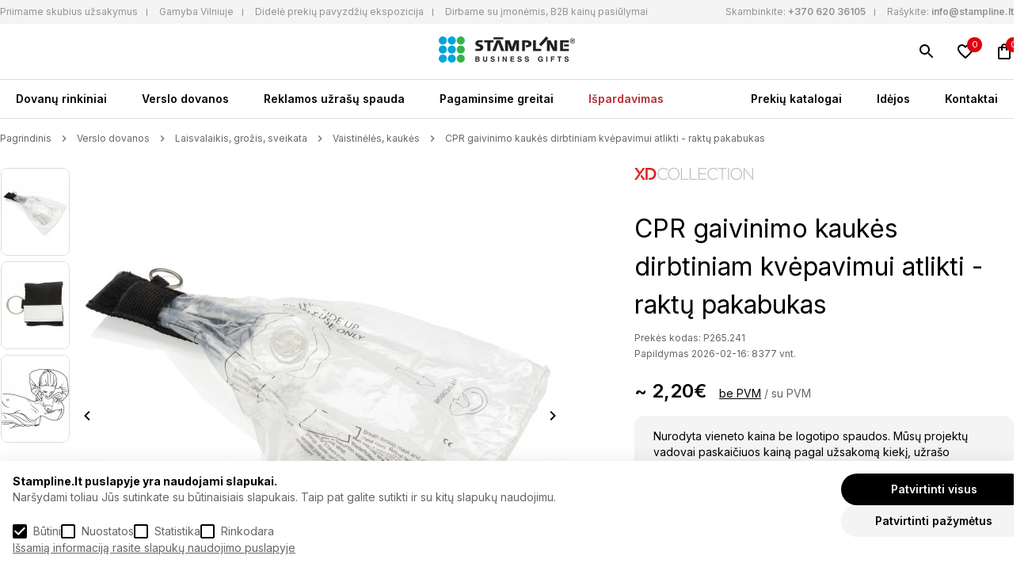

--- FILE ---
content_type: text/html; charset=utf-8
request_url: https://stampline.lt/keychain-cpr-mask
body_size: 12398
content:
<!DOCTYPE html>
<!--[if IE]><![endif]-->
<!--[if IE 8 ]><html dir="ltr" lang="lt" class="ie8"><![endif]-->
<!--[if IE 9 ]><html dir="ltr" lang="lt" class="ie9"><![endif]-->
<!--[if (gt IE 9)|!(IE)]><!-->
<html dir="ltr" lang="lt">
<!--<![endif]-->
<head>

<script>
  function getCookie(name) {
    const value = `; ${document.cookie}`;
    const parts = value.split(`; ${name}=`);
    if (parts.length === 2) return parts.pop().split(';').shift();
    return 0;
  }

  window.dataLayer = window.dataLayer || [];
  function gtag(){dataLayer.push(arguments);}

  var marketing = 'denied', 
  statistics= 'denied', 
  storage = 'denied';
  if (getCookie('g_marketing') && getCookie('g_statisics') || getCookie('g_all')) {
    var marketing = 'granted', 
    statistics= 'granted', 
    storage = 'granted';
  }

  if (getCookie('g_marketing')) 
  {
    var marketing = 'granted';
  }

  if (getCookie('g_statisics')) {
    var statistics = 'granted';
  }

  if (getCookie('g_necessary')) {
    var storage = 'granted';
  }

  gtag('consent', 'default', {
    'ad_storage': statistics,
    'ad_user_data': marketing,
    'ad_personalization': marketing,
    'analytics_storage': storage,
  });
</script>


<!-- Google Tag Manager -->
  <script>(function(w,d,s,l,i){w[l]=w[l]||[];w[l].push({'gtm.start':
  new Date().getTime(),event:'gtm.js'});var f=d.getElementsByTagName(s)[0],
  j=d.createElement(s),dl=l!='dataLayer'?'&l='+l:'';j.async=true;j.src=
  'https://www.googletagmanager.com/gtm.js?id='+i+dl;f.parentNode.insertBefore(j,f);
  })(window,document,'script','dataLayer','GTM-NV6RWJ4');</script>
  <!-- End Google Tag Manager -->
<meta charset="UTF-8" />
<meta name="viewport" content="width=device-width, initial-scale=1">
<meta http-equiv="X-UA-Compatible" content="IE=edge">
<title>CPR gaivinimo kaukės dirbtiniam kvėpavimui atlikti - raktų pakabukas | Stampline.lt  - Verslo dovanos</title>
<meta property="og:title" content="CPR gaivinimo kaukės dirbtiniam kvėpavimui atlikti - raktų pakabukas | Stampline.lt  - Verslo dovanos" />
<meta itemprop="name" content="CPR gaivinimo kaukės dirbtiniam kvėpavimui atlikti - raktų pakabukas | Stampline.lt  - Verslo dovanos" />
<meta property="og:site_name" content="Stampline" />
<base href="https://stampline.lt/" />
<meta name="description" content="Mažas CPR veido skydelis, skirtas gaivinimui iš burnos į burną, surišamas maišelis su velcro užsegimu ir plieniniu raktų pakabu. Atitinka EN 13485:2003. At" />
<meta property="og:description" content="Mažas CPR veido skydelis, skirtas gaivinimui iš burnos į burną, surišamas maišelis su velcro užsegimu ir plieniniu raktų pakabu. Atitinka EN 13485:2003. At" />
<meta name="twitter:description" content="Mažas CPR veido skydelis, skirtas gaivinimui iš burnos į burną, surišamas maišelis su velcro užsegimu ir plieniniu raktų pakabu. Atitinka EN 13485:2003. At" />
<meta itemprop="description" content="Mažas CPR veido skydelis, skirtas gaivinimui iš burnos į burną, surišamas maišelis su velcro užsegimu ir plieniniu raktų pakabu. Atitinka EN 13485:2003. At" />
<meta name="keywords" content="CPR gaivinimo kaukės dirbtiniam kvėpavimui atlikti - raktų pakabukas" />
  <meta name="twitter:image" content="https://stampline.lt/image/cache/catalog/xd/P265.241__B_1-1000x1000.jpg" />
  <meta property="og:image" content="https://stampline.lt/image/cache/catalog/xd/P265.241__B_1-1000x1000.jpg" />
  <meta itemprop="image" content="https://stampline.lt/image/cache/catalog/xd/P265.241__B_1-1000x1000.jpg" />
<meta property="og:url" content="https://stampline.lt/keychain-cpr-mask" />
<meta name="twitter:url" content="https://stampline.lt/keychain-cpr-mask" />
<meta itemprop="author" content="Stampline" />
<meta property="og:type" content="shop" />
<script src="catalog/view/theme/stampline/jquery-3.6.0.min.js"></script>
<link href="https://stampline.lt/catalog/view/theme/stampline/style.min.css?version=0.1.3" rel="stylesheet">
<script src="catalog/view/javascript/common.js?version=0.1.3" type="text/javascript"></script>
<link href="https://stampline.lt/keychain-cpr-mask" rel="canonical" />
<link href="https://stampline.lt/image/catalog/stamp_favicon.png" rel="icon" />
<link href="https://fonts.googleapis.com/css2?family=Inter:wght@100;200;300;400;500;600;700;800;900&display=swap" rel="stylesheet">
</head>
<body class="site-body">
<!-- Google Tag Manager (noscript) -->
<noscript><iframe src=https://www.googletagmanager.com/ns.html?id=GTM-NV6RWJ4
height="0" width="0" style="display:none;visibility:hidden"></iframe></noscript>
<!-- End Google Tag Manager (noscript) -->
<div id="floating-header">
  <div id="top-bar">
    <div class="container flex">
      <nav>
        <ul>
	<li><a href="https://stampline.lt/b2b-pasiulymai" title="Priimame skubius užsakymus">Priimame skubius užsakymus</a></li>
	<li><a href="https://stampline.lt/gamybos-terminai" title="Gamyba Vilniuje">Gamyba Vilniuje</a></li>
	<li><a href="https://stampline.lt/b2b-pasiulymai" title="Nemokama pavyzdžių prezentacija">Didelė prekių pavyzdžių ekspozicija</a></li>
	<li><a href="https://stampline.lt/b2b-pasiulymai" title="Nemokama pavyzdžių prezentacija">Dirbame su įmonėmis, B2B kainų pasiūlymai</a></li>
</ul>

      </nav>
      <ul class="top-contancts">
        <li><span>Skambinkite:</span> <a href="tel:+370 620 36105" title="Skambinkite">+370 620 36105</a></li>
        <li><span>Rašykite:</span> <a href="mailto:info@stampline.lt" title="Rašykite">info@stampline.lt</a></li>
      </ul>
    </div>
  </div>
  <div id="search" class="relative">
  <input type="text" name="search" value="" placeholder="Paieška" />
  <button type="button" class="absolute"></button>
</div>
  <header class="relative container header">
    <a href="https://stampline.lt/" id="logo" title="Stampline" class="absolute"><img src="catalog/view/theme/stampline/images/logo_new_stampline.jpg" alt="Stampline" title="Stampline" width="172" height="33"></a>
    <button type="button" class="menu-burger absolute" aria-label="Meniu" title="Meniu"></button>
    <div class="icons absolute">
      <a href="https://stampline.lt/paieska" class="search" title="Paieška"></a>
            <a href="https://stampline.lt/index.php?route=account/wishlist" class="wishlist relative" title="Norimos prekės"><span>0</span></a>
      <a href="https://stampline.lt/index.php?route=checkout/cart" class="cart relative" title="Užklausų krepšelis"><span>0</span></a>
    </div>
  </header>
  <nav class="main-navigation container flex">
  <ul>
          <li><a href="https://stampline.lt/dovanu-rinkiniai" title="Dovanų rinkiniai" >Dovanų rinkiniai</a>
                              <div class="with-images flex">
              <ul class="flex">
                                                                <li><a href="https://stampline.lt/dovanu-rinkiniai/naujam-darbuotojui" title="Naujam darbuotojui" ><img src="https://stampline.lt/image/cache/catalog/category/naujam-darbuotojui-161x184.jpg" alt="Naujam darbuotojui"><br>Naujam darbuotojui</a></li>
                                                                 <li><a href="https://stampline.lt/dovanu-rinkiniai/komandos-formavimui" title="Komandos formavimui" ><img src="https://stampline.lt/image/cache/catalog/category/komandos-formavimui-161x184.jpg" alt="Komandos formavimui"><br>Komandos formavimui</a></li>
                                                                 <li><a href="https://stampline.lt/dovanu-rinkiniai/kalediniai-rinkiniai18820" title="Kalėdiniai rinkiniai" ><img src="https://stampline.lt/image/cache/catalog/category/kalediniai-161x184.png" alt="Kalėdiniai rinkiniai"><br>Kalėdiniai rinkiniai</a></li>
                                                                 <li><a href="https://stampline.lt/dovanu-rinkiniai/gurmaniski-rinkiniai" title="Gurmaniški rinkiniai" ><img src="https://stampline.lt/image/cache/catalog/category/gurmaniski-rinkiniai-161x184.jpg" alt="Gurmaniški rinkiniai"><br>Gurmaniški rinkiniai</a></li>
                                                                 <li><a href="https://stampline.lt/dovanu-rinkiniai/kitos-progos" title="Kitos progos" ><img src="https://stampline.lt/image/cache/catalog/category/idėju-dėzutės-161x184.jpg" alt="Kitos progos"><br>Kitos progos</a></li>
                                            </ul>
             <ul class="no-images">
                            </ul>
           </div>
                 </li>
       <li><a href="https://stampline.lt/verslo-dovanos" title="Verslo dovanos" >Verslo dovanos</a>
                              <div class="with-images flex">
              <ul class="flex">
                                                                                                                                                                                                  <li><a href="https://stampline.lt/verslo-dovanos/individualaus-dizaino-dovanos" title="Individualaus dizaino dovanos" ><img src="https://stampline.lt/image/cache/catalog/category/individualaus-dizaino-dovanos-161x184.jpg" alt="Individualaus dizaino dovanos"><br>Individualaus dizaino dovanos</a></li>
                                                                 <li><a href="https://stampline.lt/verslo-dovanos/drabuziai-kita-tekstile" title="Drabužiai, kita tekstilė" ><img src="https://stampline.lt/image/cache/catalog/category/drabuziai-kita-tekstilė-161x184.jpg" alt="Drabužiai, kita tekstilė"><br>Drabužiai, kita tekstilė</a></li>
                                                                 <li><a href="https://stampline.lt/verslo-dovanos/kuprines-krepsiai-kelionems" title="Kuprinės, krepšiai, kelionėms" ><img src="https://stampline.lt/image/cache/catalog/category/kuprinės-krepsiai-kelionėms-161x184.jpg" alt="Kuprinės, krepšiai, kelionėms"><br>Kuprinės, krepšiai, kelionėms</a></li>
                                                                 <li><a href="https://stampline.lt/verslo-dovanos/kaledos-kitos-sventes" title="Kalėdos, kitos šventės" ><img src="https://stampline.lt/image/cache/catalog/category/kalėdos-kitos-sventės-161x184.jpg" alt="Kalėdos, kitos šventės"><br>Kalėdos, kitos šventės</a></li>
                                                                 <li><a href="https://stampline.lt/verslo-dovanos/namams-puodeliai-gertuves" title="Namams, puodeliai, gertuvės" ><img src="https://stampline.lt/image/cache/catalog/category/namams-puodeliai-gertuvės-161x184.jpg" alt="Namams, puodeliai, gertuvės"><br>Namams, puodeliai, gertuvės</a></li>
                                                                 <li><a href="https://stampline.lt/verslo-dovanos/biurui-rasymui-kalendoriai" title="Biurui, rašymui, kalendoriai" ><img src="https://stampline.lt/image/cache/catalog/category/biurui-rasymui-kalendoriai-161x184.jpg" alt="Biurui, rašymui, kalendoriai"><br>Biurui, rašymui, kalendoriai</a></li>
                                                                 <li><a href="https://stampline.lt/verslo-dovanos/technologijos-irankiai-inovatyvios" title="Technologijos, įrankiai, inovatyvios" ><img src="https://stampline.lt/image/cache/catalog/category/technologijos-įrankiai-inovatyvios-161x184.jpg" alt="Technologijos, įrankiai, inovatyvios"><br>Technologijos, įrankiai, inovatyvios</a></li>
                                                                 <li><a href="https://stampline.lt/verslo-dovanos/laisvalaikis-grozis-sveikata" title="Laisvalaikis, grožis, sveikata" ><img src="https://stampline.lt/image/cache/catalog/category/laisvalaikis-grozis-sveikata-161x184.jpg" alt="Laisvalaikis, grožis, sveikata"><br>Laisvalaikis, grožis, sveikata</a></li>
                                                                 <li><a href="https://stampline.lt/verslo-dovanos/saldumynai-gerimai-gurmaniskos" title="Saldumynai, gėrimai, gurmaniškos" ><img src="https://stampline.lt/image/cache/catalog/category/saldumynai-gėrimai-gurmaniskos-161x184.jpg" alt="Saldumynai, gėrimai, gurmaniškos"><br>Saldumynai, gėrimai, gurmaniškos</a></li>
                                                                 <li><a href="https://stampline.lt/verslo-dovanos/prabangios-dovanos" title="Prabangios dovanos" ><img src="https://stampline.lt/image/cache/catalog/category/prabangios-dovanos-161x184.jpg" alt="Prabangios dovanos"><br>Prabangios dovanos</a></li>
                                                                                                                                                                                                                                               </ul>
             <ul class="no-images">
                                <li><a href="https://stampline.lt/verslo-dovanos/naujos-prekes" title="Naujos prekės" >Naujos prekės</a></li>
                                <li><a href="https://stampline.lt/verslo-dovanos/populiariausios-dovanos" title="Populiariausios verslo dovanos" >Populiariausios verslo dovanos</a></li>
                                <li><a href="https://stampline.lt/verslo-dovanos/ekologiskos-dovanos" title="Ekologiškos dovanos" >Ekologiškos dovanos</a></li>
                                <li><a href="https://stampline.lt/zymus-prekiu-zenklai" title="Žymūs prekių ženklai" >Žymūs prekių ženklai</a></li>
                                <li><a href="https://echostamp.lt" title="Antspaudai" target="_blank">Antspaudai</a></li>
                            </ul>
           </div>
                 </li>
       <li><a href="https://stampline.lt/reklamos-uzrasu-spauda" title="Reklamos užrašų spauda" >Reklamos užrašų spauda</a>
           </li>
       <li><a href="https://stampline.lt/pagaminsime-greitai" title="Pagaminsime greitai" >Pagaminsime greitai</a>
           </li>
       <li><a href="https://stampline.lt/ispardavimas" title="Išpardavimas" >Išpardavimas</a>
           </li>
 </ul>
<ul>
    <li><a href="https://stampline.lt/katalogai" title="Prekių katalogai" >Prekių katalogai</a></li>
    <li><a href="https://stampline.lt/idejos" title="Idėjos" >Idėjos</a></li>
    <li><a href="https://stampline.lt/kontaktai" title="Kontaktai" >Kontaktai</a></li>
 </ul>
</nav>
</div>

<main class="container foot">
  <section class="product-page">
    <nav class="breadcrumbs flex">
              <a href="https://stampline.lt/" title="Pagrindinis">Pagrindinis</a>
              <a href="https://stampline.lt/verslo-dovanos" title="Verslo dovanos">Verslo dovanos</a>
              <a href="https://stampline.lt/verslo-dovanos/laisvalaikis-grozis-sveikata" title="Laisvalaikis, grožis, sveikata">Laisvalaikis, grožis, sveikata</a>
              <a href="https://stampline.lt/verslo-dovanos/laisvalaikis-grozis-sveikata/vaistineles-kaukes" title="Vaistinėlės, kaukės">Vaistinėlės, kaukės</a>
              <a href="https://stampline.lt/keychain-cpr-mask" title="CPR gaivinimo kaukės dirbtiniam kvėpavimui atlikti - raktų pakabukas">CPR gaivinimo kaukės dirbtiniam kvėpavimui atlikti - raktų pakabukas</a>
          </nav>
    <div class="flex product-top">
      <div class="flex product-images">
        <div class="gallery">
                      <a  title="CPR gaivinimo kaukės dirbtiniam kvėpavimui atlikti - raktų pakabukas"><img src="https://stampline.lt/image/cache/catalog/xd/P265.241__B_1-85x109.jpg" title="CPR gaivinimo kaukės dirbtiniam kvėpavimui atlikti - raktų pakabukas" alt="CPR gaivinimo kaukės dirbtiniam kvėpavimui atlikti - raktų pakabukas" /></a>
                      <a  title="CPR gaivinimo kaukės dirbtiniam kvėpavimui atlikti - raktų pakabukas"><img src="https://stampline.lt/image/cache/catalog/xd/P265.241__B_2-85x109.jpg" title="CPR gaivinimo kaukės dirbtiniam kvėpavimui atlikti - raktų pakabukas" alt="CPR gaivinimo kaukės dirbtiniam kvėpavimui atlikti - raktų pakabukas" /></a>
                      <a  title="CPR gaivinimo kaukės dirbtiniam kvėpavimui atlikti - raktų pakabukas"><img src="https://stampline.lt/image/cache/catalog/xd/P265.241__B_3-85x109.jpg" title="CPR gaivinimo kaukės dirbtiniam kvėpavimui atlikti - raktų pakabukas" alt="CPR gaivinimo kaukės dirbtiniam kvėpavimui atlikti - raktų pakabukas" /></a>
                      <a  title="CPR gaivinimo kaukės dirbtiniam kvėpavimui atlikti - raktų pakabukas"><img src="https://stampline.lt/image/cache/catalog/xd/P265.241__D_100-85x109.jpg" title="CPR gaivinimo kaukės dirbtiniam kvėpavimui atlikti - raktų pakabukas" alt="CPR gaivinimo kaukės dirbtiniam kvėpavimui atlikti - raktų pakabukas" /></a>
                      <a  title="CPR gaivinimo kaukės dirbtiniam kvėpavimui atlikti - raktų pakabukas"><img src="https://stampline.lt/image/cache/catalog/xd/P265.241__G_300-85x109.jpg" title="CPR gaivinimo kaukės dirbtiniam kvėpavimui atlikti - raktų pakabukas" alt="CPR gaivinimo kaukės dirbtiniam kvėpavimui atlikti - raktų pakabukas" /></a>
                  </div>
        <div class="main-image">
                      <a data-fancybox="gallery" href="https://stampline.lt/image/cache/catalog/xd/P265.241__B_1-1000x1000.jpg" title="CPR gaivinimo kaukės dirbtiniam kvėpavimui atlikti - raktų pakabukas"><img src="https://stampline.lt/image/cache/catalog/xd/P265.241__B_1-628x628.jpg" title="CPR gaivinimo kaukės dirbtiniam kvėpavimui atlikti - raktų pakabukas" alt="CPR gaivinimo kaukės dirbtiniam kvėpavimui atlikti - raktų pakabukas" /></a>
                      <a data-fancybox="gallery" href="https://stampline.lt/image/cache/catalog/xd/P265.241__B_2-1000x1000.jpg" title="CPR gaivinimo kaukės dirbtiniam kvėpavimui atlikti - raktų pakabukas"><img src="https://stampline.lt/image/cache/catalog/xd/P265.241__B_2-628x628.jpg" title="CPR gaivinimo kaukės dirbtiniam kvėpavimui atlikti - raktų pakabukas" alt="CPR gaivinimo kaukės dirbtiniam kvėpavimui atlikti - raktų pakabukas" /></a>
                      <a data-fancybox="gallery" href="https://stampline.lt/image/cache/catalog/xd/P265.241__B_3-1000x1000.jpg" title="CPR gaivinimo kaukės dirbtiniam kvėpavimui atlikti - raktų pakabukas"><img src="https://stampline.lt/image/cache/catalog/xd/P265.241__B_3-628x628.jpg" title="CPR gaivinimo kaukės dirbtiniam kvėpavimui atlikti - raktų pakabukas" alt="CPR gaivinimo kaukės dirbtiniam kvėpavimui atlikti - raktų pakabukas" /></a>
                      <a data-fancybox="gallery" href="https://stampline.lt/image/cache/catalog/xd/P265.241__D_100-1000x1000.jpg" title="CPR gaivinimo kaukės dirbtiniam kvėpavimui atlikti - raktų pakabukas"><img src="https://stampline.lt/image/cache/catalog/xd/P265.241__D_100-628x628.jpg" title="CPR gaivinimo kaukės dirbtiniam kvėpavimui atlikti - raktų pakabukas" alt="CPR gaivinimo kaukės dirbtiniam kvėpavimui atlikti - raktų pakabukas" /></a>
                      <a data-fancybox="gallery" href="https://stampline.lt/image/cache/catalog/xd/P265.241__G_300-1000x1000.jpg" title="CPR gaivinimo kaukės dirbtiniam kvėpavimui atlikti - raktų pakabukas"><img src="https://stampline.lt/image/cache/catalog/xd/P265.241__G_300-628x628.jpg" title="CPR gaivinimo kaukės dirbtiniam kvėpavimui atlikti - raktų pakabukas" alt="CPR gaivinimo kaukės dirbtiniam kvėpavimui atlikti - raktų pakabukas" /></a>
                  </div>
        <div class="facts flex">
          <ul>
	<li>Prekių sandėlis Vilnuje</li>
	<li>I&scaron;sirinkite ir mes pagaminsime taip greitai, kaip Jums reikia</li>
</ul>

<ul>
	<li>Nuosava gamybos bazė</li>
	<li>Mes garantuojame geriausią kainos ir kokybės santykį</li>
</ul>

<ul>
	<li>Platus asortimentas</li>
	<li>Patikimi ir gerai žinomi verslo dovanų katalogai i&scaron; Europos ir pasaulio</li>
</ul>

<ul>
	<li>Operatyvus aptarnavimas</li>
	<li>Greitai reaguojame į pasiūlymų užklausas ir užsakymus</li>
</ul>

        </div>
      </div>
      <div class="product-content">
        <div class="tags flex">
                                <a href="https://stampline.lt/xd-collection" class="brand" title="XD Collection"><img src="https://stampline.lt/image/cache/catalog/prekiu-zenklai-nauji/XD-COLLECTION-max-150.jpg" alt="XD Collection" title="XD Collection"></a>
                  </div>
        <h1>CPR gaivinimo kaukės dirbtiniam kvėpavimui atlikti - raktų pakabukas</h1>
        <p class="info product-code">Prekės kodas:  P265.241  </p>
                                      <p class="info future-stock">Papildymas 2026-02-16: 8377 vnt. </p>
                                                <div class="price" data-taxes="~ 2,66€" data-no-taxes="~ 2,20€">
              <span>~ 2,20€</span>
              <button type="button" data-info="no-taxes"  class="active">be PVM</button> / <button data-info="taxes" type="button">su PVM</button>
            </div>
                    <div class="info-price">
            Nurodyta vieneto kaina be logotipo spaudos. Mūsų projektų vadovai paskaičiuos kainą pagal užsakomą kiekį, užrašo spaudos technologiją, spaudos spalvų spalvingumą. Taikome nuolaidas, kurios priklauso nuo užsakymo sumos. Dirbame su įmonėmis ir įstaigomis. Fizinių asmenų užsakymams taikoma min. užsakymo suma 100 EUR be PVM.          
          </div>
                <div class="cart-info">
          <label for="quantity">Kiekis</label>
          <input type="number" value="1" name="quantity" min="1" id="quantity">
                                                    <label for="color">Spalva</label>
                <div class="colors flex">
                                      <label for="color-182">
                      <input type="radio" value="150" name="options[1]"  id="color-182" data-name="Juoda"  data-model="P265.241|"   >
                      <span  style="background-color: #000000;"></span>
                    </label>
                                      <label for="color-1151">
                      <input type="radio" value="151" name="options[1]"  id="color-1151" data-name="Raudona"  data-model="P265.244|"   >
                      <span  style="background-color: #FF0000;"></span>
                    </label>
                                  </div>
                                              <div class="btns flex">
            <button type="button" class="add-to-cart">Į užklausų krepšelį</button>
            <button type="button" class="wishlist" title="Pridėti į norų sąrašą" onclick="wishlist.add('150');"></button>
          </div>
          <input type="hidden" name="product_id" value="150">
        </div>
        <div class="product-descriptions">
          <button type="button" data-tab="description" class="active">Aprašymas</button>
                      <button type="button" data-tab="table">Techninė charakteristika</button>
                    <div id="description" class="description active">
            <div class="all-content">
              <p><ul>
  <li>Mažas CPR veido skydelis, skirtas gaivinimui iš burnos į burną, surišamas maišelis su velcro užsegimu ir plieniniu raktų pakabu.;</li>
 </ul></p>
                          </div>
            <button type="button" id="more-less" data-more="Rodyti daugiau" data-less="Rodyti mažiau">Rodyti daugiau</button>
          </div>
                      <div id="table" class="description">
                                            <p><strong>Spalva:</strong>  Juoda, Raudona</p>
                              <p><strong>Medžiaga:</strong>  polipropileno plastikas, metalas</p>
                                           <p><strong>Matmenys</strong>: 2.00 x 5.50 x 5.00 cm</p>
                                   </div>
              </div>
    </div>
  </div>
</section>
  <section class="products-slider">
    <p>Panašios prekės</p>
    <div class="products-list">
           <div class="product">
    <a href="https://stampline.lt/mail-size-first-aid-kit14920" class="image" title="Pirmosios pagalbos rinkinys, 24 dalių"><img src="https://stampline.lt/image/cache/catalog/xd/p265.124__b_1-260x300.jpg" alt="Pirmosios pagalbos rinkinys, 24 dalių" title="Pirmosios pagalbos rinkinys, 24 dalių" width="260" height="300" loading="lazy"></a>
    <div class="tags flex">
                    <a href="https://stampline.lt/xd-collection" class="brand" title="XD Collection"><img src="https://stampline.lt/image/cache/catalog/prekiu-zenklai-nauji/XD-COLLECTION-max-100.jpg" alt="XD Collection" title="XD Collection"></a>
          </div>
    <a href="https://stampline.lt/mail-size-first-aid-kit14920" class="title" title="Pirmosios pagalbos rinkinys, 24 dalių">Pirmosios pagalbos rinkinys, 24 dalių</a>
                  <div class="price" data-taxes="~ 16,34€" data-no-taxes="~ 13,50€">~ 13,50€</div>
                    <div class="colors">
                  <button type="button" title="Juoda" style="background:  #000000;"></button>
                  <button type="button" title="Raudona" style="background:  #FF0000;"></button>
              </div>
        <div class="btns flex">
      <button type="button" class="add-to-cart" onclick="cart.add('149', '1');">Į užklausų krepšelį</button>
      <a href="https://stampline.lt/mail-size-first-aid-kit14920" class="preview" title="Peržiūrėti Pirmosios pagalbos rinkinys, 24 dalių"></a>
              <button type="button" class="wishlist" title="Pridėti į norų sąrašą" onclick="wishlist.add('149');"></button>
          </div>
  </div>
   <div class="product">
    <a href="https://stampline.lt/first-aid-set-in-pouch" class="image" title="Pirmosios pagalbos rinkinys maišelyje"><img src="https://stampline.lt/image/cache/catalog/xd/p265.310__b_1-260x300.jpg" alt="Pirmosios pagalbos rinkinys maišelyje" title="Pirmosios pagalbos rinkinys maišelyje" width="260" height="300" loading="lazy"></a>
    <div class="tags flex">
              <div class="labels">
                      <div class="label" style="color:#50B692; background:#50B69226;">
              Populiaru
            </div>
                  </div>
                    <a href="https://stampline.lt/xd-collection" class="brand" title="XD Collection"><img src="https://stampline.lt/image/cache/catalog/prekiu-zenklai-nauji/XD-COLLECTION-max-100.jpg" alt="XD Collection" title="XD Collection"></a>
          </div>
    <a href="https://stampline.lt/first-aid-set-in-pouch" class="title" title="Pirmosios pagalbos rinkinys maišelyje">Pirmosios pagalbos rinkinys maišelyje</a>
                  <div class="price" data-taxes="~ 5,40€" data-no-taxes="~ 4,46€">~ 4,46€</div>
                    <div class="colors">
                  <button type="button" title="Balta" style="background:  #FFFFFF;"></button>
                  <button type="button" title="Raudona" style="background:  #FF0000;"></button>
                  <button type="button" title="Tamsi mėlyna" style="background:  #213D54;"></button>
              </div>
        <div class="btns flex">
      <button type="button" class="add-to-cart" onclick="cart.add('153', '1');">Į užklausų krepšelį</button>
      <a href="https://stampline.lt/first-aid-set-in-pouch" class="preview" title="Peržiūrėti Pirmosios pagalbos rinkinys maišelyje"></a>
              <button type="button" class="wishlist" title="Pridėti į norų sąrašą" onclick="wishlist.add('153');"></button>
          </div>
  </div>
   <div class="product">
    <a href="https://stampline.lt/xd-design-protective-mask-set" class="image" title="XD DESIGN Apsauginė veido kaukė "><img src="https://stampline.lt/image/cache/catalog/xd/P265.871__B_1-260x300.jpg" alt="XD DESIGN Apsauginė veido kaukė " title="XD DESIGN Apsauginė veido kaukė " width="260" height="300" loading="lazy"></a>
    <div class="tags flex">
              <div class="labels">
                      <div class="label" style="color:#FF3115; background:#FF311526;">
              Išpardavimas
            </div>
                  </div>
                    <a href="https://stampline.lt/xd-design" class="brand" title="XD Design"><img src="https://stampline.lt/image/cache/catalog/prekiu-zenklai-nauji/XD-DESIGN-max-100.jpg" alt="XD Design" title="XD Design"></a>
          </div>
    <a href="https://stampline.lt/xd-design-protective-mask-set" class="title" title="XD DESIGN Apsauginė veido kaukė ">XD DESIGN Apsauginė veido kaukė </a>
                  <div class="price" data-taxes="~ 1,20€" data-no-taxes="~ 0,99€">~ 0,99€</div>
                    <div class="colors">
                  <button type="button" title="Mėlyna" style="background:  #0000FF;"></button>
              </div>
        <div class="btns flex">
      <button type="button" class="add-to-cart" onclick="cart.add('156', '1');">Į užklausų krepšelį</button>
      <a href="https://stampline.lt/xd-design-protective-mask-set" class="preview" title="Peržiūrėti XD DESIGN Apsauginė veido kaukė "></a>
              <button type="button" class="wishlist" title="Pridėti į norų sąrašą" onclick="wishlist.add('156');"></button>
          </div>
  </div>
   <div class="product">
    <a href="https://stampline.lt/reusable-2-ply-cotton-face-mask" class="image" title="Reusable dviejų sluoksnių veido kaukė"><img src="https://stampline.lt/image/cache/catalog/xd/P265.891__B_1-260x300.jpg" alt="Reusable dviejų sluoksnių veido kaukė" title="Reusable dviejų sluoksnių veido kaukė" width="260" height="300" loading="lazy"></a>
    <div class="tags flex">
              <div class="labels">
                      <div class="label" style="color:#FF3115; background:#FF311526;">
              Išpardavimas
            </div>
                  </div>
                    <a href="https://stampline.lt/xd-collection" class="brand" title="XD Collection"><img src="https://stampline.lt/image/cache/catalog/prekiu-zenklai-nauji/XD-COLLECTION-max-100.jpg" alt="XD Collection" title="XD Collection"></a>
          </div>
    <a href="https://stampline.lt/reusable-2-ply-cotton-face-mask" class="title" title="Reusable dviejų sluoksnių veido kaukė">Reusable dviejų sluoksnių veido kaukė</a>
                  <div class="price" data-taxes="~ 0,47€" data-no-taxes="~ 0,39€">~ 0,39€</div>
                    <div class="colors">
                  <button type="button" title="Balta" style="background:  #FFFFFF;"></button>
                  <button type="button" title="Juoda" style="background:  #000000;"></button>
                  <button type="button" title="Tamsi mėlyna" style="background:  #213D54;"></button>
              </div>
        <div class="btns flex">
      <button type="button" class="add-to-cart" onclick="cart.add('159', '1');">Į užklausų krepšelį</button>
      <a href="https://stampline.lt/reusable-2-ply-cotton-face-mask" class="preview" title="Peržiūrėti Reusable dviejų sluoksnių veido kaukė"></a>
              <button type="button" class="wishlist" title="Pridėti į norų sąrašą" onclick="wishlist.add('159');"></button>
          </div>
  </div>

    </div>
  </section>
  <section class="products-slider">
    <p>Populiariausios verslo dovanos</p>
    <p>Populiariausios verslo dovanos, TOP dovanos &ndash; tai, ką dažniausiai renkasi įmonės reprezentacijai. Atributika su...</p>

    <a href="https://stampline.lt/verslo-dovanos/populiariausios-dovanos" title="Populiariausios verslo dovanos">Žiūrėti daugiau</a>
    <div class="products-list">
           <div class="product">
    <a href="https://stampline.lt/fix-multitool" class="image" title="Fix daugiafunkcinis įrankis"><img src="https://stampline.lt/image/cache/catalog/xd/P221.131__B_1-260x300.jpg" alt="Fix daugiafunkcinis įrankis" title="Fix daugiafunkcinis įrankis" width="260" height="300" loading="lazy"></a>
    <div class="tags flex">
              <div class="labels">
                      <div class="label" style="color:#50B692; background:#50B69226;">
              Populiaru
            </div>
                  </div>
                    <a href="https://stampline.lt/xd-collection" class="brand" title="XD Collection"><img src="https://stampline.lt/image/cache/catalog/prekiu-zenklai-nauji/XD-COLLECTION-max-100.jpg" alt="XD Collection" title="XD Collection"></a>
          </div>
    <a href="https://stampline.lt/fix-multitool" class="title" title="Fix daugiafunkcinis įrankis">Fix daugiafunkcinis įrankis</a>
                  <div class="price" data-taxes="~ 13,61€" data-no-taxes="~ 11,25€">~ 11,25€</div>
                    <div class="colors">
                  <button type="button" title="Juoda" style="background:  #000000;"></button>
                  <button type="button" title="Mėlyna" style="background:  #0000FF;"></button>
              </div>
        <div class="btns flex">
      <button type="button" class="add-to-cart" onclick="cart.add('33', '1');">Į užklausų krepšelį</button>
      <a href="https://stampline.lt/fix-multitool" class="preview" title="Peržiūrėti Fix daugiafunkcinis įrankis"></a>
              <button type="button" class="wishlist" title="Pridėti į norų sąrašą" onclick="wishlist.add('33');"></button>
          </div>
  </div>
   <div class="product">
    <a href="https://stampline.lt/wood-multitool-mini" class="image" title="Wood daugiafunkcinis įrankis mini"><img src="https://stampline.lt/image/cache/catalog/xd/P221.379__B_1-260x300.jpg" alt="Wood daugiafunkcinis įrankis mini" title="Wood daugiafunkcinis įrankis mini" width="260" height="300" loading="lazy"></a>
    <div class="tags flex">
              <div class="labels">
                      <div class="label" style="color:#50B692; background:#50B69226;">
              Populiaru
            </div>
                  </div>
                    <a href="https://stampline.lt/xd-collection" class="brand" title="XD Collection"><img src="https://stampline.lt/image/cache/catalog/prekiu-zenklai-nauji/XD-COLLECTION-max-100.jpg" alt="XD Collection" title="XD Collection"></a>
          </div>
    <a href="https://stampline.lt/wood-multitool-mini" class="title" title="Wood daugiafunkcinis įrankis mini">Wood daugiafunkcinis įrankis mini</a>
                  <div class="price" data-taxes="~ 9,56€" data-no-taxes="~ 7,90€">~ 7,90€</div>
                    <div class="colors">
                  <button type="button" title="Ruda" style="background:  #854442;"></button>
              </div>
        <div class="btns flex">
      <button type="button" class="add-to-cart" onclick="cart.add('54', '1');">Į užklausų krepšelį</button>
      <a href="https://stampline.lt/wood-multitool-mini" class="preview" title="Peržiūrėti Wood daugiafunkcinis įrankis mini"></a>
              <button type="button" class="wishlist" title="Pridėti į norų sąrašą" onclick="wishlist.add('54');"></button>
          </div>
  </div>
   <div class="product">
    <a href="https://stampline.lt/5-in-1-aluminium-toolpen" class="image" title="5in1 aliuminis rašiklis-įrankis"><img src="https://stampline.lt/image/cache/catalog/xd/P221.551__B_1-260x300.jpg" alt="5in1 aliuminis rašiklis-įrankis" title="5in1 aliuminis rašiklis-įrankis" width="260" height="300" loading="lazy"></a>
    <div class="tags flex">
              <div class="labels">
                      <div class="label" style="color:#50B692; background:#50B69226;">
              Populiaru
            </div>
                  </div>
                    <a href="https://stampline.lt/xd-collection" class="brand" title="XD Collection"><img src="https://stampline.lt/image/cache/catalog/prekiu-zenklai-nauji/XD-COLLECTION-max-100.jpg" alt="XD Collection" title="XD Collection"></a>
          </div>
    <a href="https://stampline.lt/5-in-1-aluminium-toolpen" class="title" title="5in1 aliuminis rašiklis-įrankis">5in1 aliuminis rašiklis-įrankis</a>
                  <div class="price" data-taxes="~ 8,13€" data-no-taxes="~ 6,72€">~ 6,72€</div>
                    <div class="colors">
                  <button type="button" title="Balta" style="background:  #FFFFFF;"></button>
                  <button type="button" title="Juoda" style="background:  #000000;"></button>
                  <button type="button" title="Pilka" style="background:  #708C98;"></button>
              </div>
        <div class="btns flex">
      <button type="button" class="add-to-cart" onclick="cart.add('65', '1');">Į užklausų krepšelį</button>
      <a href="https://stampline.lt/5-in-1-aluminium-toolpen" class="preview" title="Peržiūrėti 5in1 aliuminis rašiklis-įrankis"></a>
              <button type="button" class="wishlist" title="Pridėti į norų sąrašą" onclick="wishlist.add('65');"></button>
          </div>
  </div>
   <div class="product">
    <a href="https://stampline.lt/first-aid-set-in-pouch" class="image" title="Pirmosios pagalbos rinkinys maišelyje"><img src="https://stampline.lt/image/cache/catalog/xd/p265.310__b_1-260x300.jpg" alt="Pirmosios pagalbos rinkinys maišelyje" title="Pirmosios pagalbos rinkinys maišelyje" width="260" height="300" loading="lazy"></a>
    <div class="tags flex">
              <div class="labels">
                      <div class="label" style="color:#50B692; background:#50B69226;">
              Populiaru
            </div>
                  </div>
                    <a href="https://stampline.lt/xd-collection" class="brand" title="XD Collection"><img src="https://stampline.lt/image/cache/catalog/prekiu-zenklai-nauji/XD-COLLECTION-max-100.jpg" alt="XD Collection" title="XD Collection"></a>
          </div>
    <a href="https://stampline.lt/first-aid-set-in-pouch" class="title" title="Pirmosios pagalbos rinkinys maišelyje">Pirmosios pagalbos rinkinys maišelyje</a>
                  <div class="price" data-taxes="~ 5,40€" data-no-taxes="~ 4,46€">~ 4,46€</div>
                    <div class="colors">
                  <button type="button" title="Balta" style="background:  #FFFFFF;"></button>
                  <button type="button" title="Raudona" style="background:  #FF0000;"></button>
                  <button type="button" title="Tamsi mėlyna" style="background:  #213D54;"></button>
              </div>
        <div class="btns flex">
      <button type="button" class="add-to-cart" onclick="cart.add('153', '1');">Į užklausų krepšelį</button>
      <a href="https://stampline.lt/first-aid-set-in-pouch" class="preview" title="Peržiūrėti Pirmosios pagalbos rinkinys maišelyje"></a>
              <button type="button" class="wishlist" title="Pridėti į norų sąrašą" onclick="wishlist.add('153');"></button>
          </div>
  </div>
   <div class="product">
    <a href="https://stampline.lt/rcs-recycled-stainless-steel-leakproof-lunch-box" class="image" title="RCS perdirbto plieno, skysčiui nepralaidi pietų dėžutė, 800ml"><img src="https://stampline.lt/image/cache/catalog/xd/P269.082__B_1__93a8b261a022467e90b793cdf13c2366-260x300.jpg" alt="RCS perdirbto plieno, skysčiui nepralaidi pietų dėžutė, 800ml" title="RCS perdirbto plieno, skysčiui nepralaidi pietų dėžutė, 800ml" width="260" height="300" loading="lazy"></a>
    <div class="tags flex">
              <div class="labels">
                      <div class="label" style="color:#50B692; background:#50B69226;">
              Populiaru
            </div>
                  </div>
                    <a href="https://stampline.lt/xd-collection" class="brand" title="XD Collection"><img src="https://stampline.lt/image/cache/catalog/prekiu-zenklai-nauji/XD-COLLECTION-max-100.jpg" alt="XD Collection" title="XD Collection"></a>
          </div>
    <a href="https://stampline.lt/rcs-recycled-stainless-steel-leakproof-lunch-box" class="title" title="RCS perdirbto plieno, skysčiui nepralaidi pietų dėžutė, 800ml">RCS perdirbto plieno, skysčiui nepralaidi pietų dėžutė, 800ml</a>
                  <div class="price" data-taxes="~ 23,17€" data-no-taxes="~ 19,15€">~ 19,15€</div>
                    <div class="colors">
                  <button type="button" title="Sidabras" style="background:  #C0C0C0;"></button>
              </div>
        <div class="btns flex">
      <button type="button" class="add-to-cart" onclick="cart.add('166', '1');">Į užklausų krepšelį</button>
      <a href="https://stampline.lt/rcs-recycled-stainless-steel-leakproof-lunch-box" class="preview" title="Peržiūrėti RCS perdirbto plieno, skysčiui nepralaidi pietų dėžutė, 800ml"></a>
              <button type="button" class="wishlist" title="Pridėti į norų sąrašą" onclick="wishlist.add('166');"></button>
          </div>
  </div>
   <div class="product">
    <a href="https://stampline.lt/uv-c-steriliser-box" class="image" title="UV-C sterilizatoriaus dėžutė"><img src="https://stampline.lt/image/cache/catalog/xd/P301.103__B_2-260x300.jpg" alt="UV-C sterilizatoriaus dėžutė" title="UV-C sterilizatoriaus dėžutė" width="260" height="300" loading="lazy"></a>
    <div class="tags flex">
              <div class="labels">
                      <div class="label" style="color:#50B692; background:#50B69226;">
              Populiaru
            </div>
                      <div class="label" style="color:#FF3115; background:#FF311526;">
              Išpardavimas
            </div>
                  </div>
                    <a href="https://stampline.lt/xd-collection" class="brand" title="XD Collection"><img src="https://stampline.lt/image/cache/catalog/prekiu-zenklai-nauji/XD-COLLECTION-max-100.jpg" alt="XD Collection" title="XD Collection"></a>
          </div>
    <a href="https://stampline.lt/uv-c-steriliser-box" class="title" title="UV-C sterilizatoriaus dėžutė">UV-C sterilizatoriaus dėžutė</a>
                  <div class="price" data-taxes="~ 6,78€" data-no-taxes="~ 5,60€">~ 5,60€</div>
                    <div class="colors">
                  <button type="button" title="Balta" style="background:  #FFFFFF;"></button>
              </div>
        <div class="btns flex">
      <button type="button" class="add-to-cart" onclick="cart.add('200', '1');">Į užklausų krepšelį</button>
      <a href="https://stampline.lt/uv-c-steriliser-box" class="preview" title="Peržiūrėti UV-C sterilizatoriaus dėžutė"></a>
              <button type="button" class="wishlist" title="Pridėti į norų sąrašą" onclick="wishlist.add('200');"></button>
          </div>
  </div>
   <div class="product">
    <a href="https://stampline.lt/uv-c-steriliser-box-with-5w-wireless-charger" class="image" title="UV-C sterilizatoriaus dėžutė su 5W belaidis įkroviklis"><img src="https://stampline.lt/image/cache/catalog/xd/P301.113__B_12-260x300.jpg" alt="UV-C sterilizatoriaus dėžutė su 5W belaidis įkroviklis" title="UV-C sterilizatoriaus dėžutė su 5W belaidis įkroviklis" width="260" height="300" loading="lazy"></a>
    <div class="tags flex">
              <div class="labels">
                      <div class="label" style="color:#0073C7; background:#0073C726;">
              Nauja
            </div>
                      <div class="label" style="color:#50B692; background:#50B69226;">
              Populiaru
            </div>
                      <div class="label" style="color:#FF3115; background:#FF311526;">
              Išpardavimas
            </div>
                  </div>
                    <a href="https://stampline.lt/xd-collection" class="brand" title="XD Collection"><img src="https://stampline.lt/image/cache/catalog/prekiu-zenklai-nauji/XD-COLLECTION-max-100.jpg" alt="XD Collection" title="XD Collection"></a>
          </div>
    <a href="https://stampline.lt/uv-c-steriliser-box-with-5w-wireless-charger" class="title" title="UV-C sterilizatoriaus dėžutė su 5W belaidis įkroviklis">UV-C sterilizatoriaus dėžutė su 5W belaidis įkroviklis</a>
                  <div class="price" data-taxes="~ 10,87€" data-no-taxes="~ 8,98€">~ 8,98€</div>
                    <div class="colors">
                  <button type="button" title="Balta" style="background:  #FFFFFF;"></button>
              </div>
        <div class="btns flex">
      <button type="button" class="add-to-cart" onclick="cart.add('201', '1');">Į užklausų krepšelį</button>
      <a href="https://stampline.lt/uv-c-steriliser-box-with-5w-wireless-charger" class="preview" title="Peržiūrėti UV-C sterilizatoriaus dėžutė su 5W belaidis įkroviklis"></a>
              <button type="button" class="wishlist" title="Pridėti į norų sąrašą" onclick="wishlist.add('201');"></button>
          </div>
  </div>
   <div class="product">
    <a href="https://stampline.lt/rena-uv-c-steriliser-box-with-5w-wireless-charger" class="image" title="Rena UV-C sterilizatoriaus dėžutė su 5W belaidis įkroviklis"><img src="https://stampline.lt/image/cache/catalog/xd/P301.132__M_400-260x300.jpg" alt="Rena UV-C sterilizatoriaus dėžutė su 5W belaidis įkroviklis" title="Rena UV-C sterilizatoriaus dėžutė su 5W belaidis įkroviklis" width="260" height="300" loading="lazy"></a>
    <div class="tags flex">
              <div class="labels">
                      <div class="label" style="color:#50B692; background:#50B69226;">
              Populiaru
            </div>
                      <div class="label" style="color:#FF3115; background:#FF311526;">
              Išpardavimas
            </div>
                  </div>
                    <a href="https://stampline.lt/xd-xclusive" class="brand" title="XD Xclusive"><img src="https://stampline.lt/image/cache/catalog/prekiu-zenklai-nauji/XD-XCLUSIVE-max-100.jpg" alt="XD Xclusive" title="XD Xclusive"></a>
          </div>
    <a href="https://stampline.lt/rena-uv-c-steriliser-box-with-5w-wireless-charger" class="title" title="Rena UV-C sterilizatoriaus dėžutė su 5W belaidis įkroviklis">Rena UV-C sterilizatoriaus dėžutė su 5W belaidis įkroviklis</a>
                  <div class="price" data-taxes="~ 12,23€" data-no-taxes="~ 10,11€">~ 10,11€</div>
                    <div class="colors">
                  <button type="button" title="Pilka" style="background:  #708C98;"></button>
              </div>
        <div class="btns flex">
      <button type="button" class="add-to-cart" onclick="cart.add('203', '1');">Į užklausų krepšelį</button>
      <a href="https://stampline.lt/rena-uv-c-steriliser-box-with-5w-wireless-charger" class="preview" title="Peržiūrėti Rena UV-C sterilizatoriaus dėžutė su 5W belaidis įkroviklis"></a>
              <button type="button" class="wishlist" title="Pridėti į norų sąrašą" onclick="wishlist.add('203');"></button>
          </div>
  </div>
   <div class="product">
    <a href="https://stampline.lt/10-000-mah-wheat-straw-powerbank" class="image" title="10000 mah išorinė baterija (power bank įkroviklis) iš kviečių šiaudų pluošto"><img src="https://stampline.lt/image/cache/catalog/xd/P322.299__B_1-260x300.jpg" alt="10000 mah išorinė baterija (power bank įkroviklis) iš kviečių šiaudų pluošto" title="10000 mah išorinė baterija (power bank įkroviklis) iš kviečių šiaudų pluošto" width="260" height="300" loading="lazy"></a>
    <div class="tags flex">
              <div class="labels">
                      <div class="label" style="color:#50B692; background:#50B69226;">
              Populiaru
            </div>
                  </div>
                    <a href="https://stampline.lt/xd-collection" class="brand" title="XD Collection"><img src="https://stampline.lt/image/cache/catalog/prekiu-zenklai-nauji/XD-COLLECTION-max-100.jpg" alt="XD Collection" title="XD Collection"></a>
          </div>
    <a href="https://stampline.lt/10-000-mah-wheat-straw-powerbank" class="title" title="10000 mah išorinė baterija (power bank įkroviklis) iš kviečių šiaudų pluošto">10000 mah išorinė baterija (power bank įkroviklis) iš kviečių šiaudų pluošto</a>
                  <div class="price" data-taxes="~ 27,23€" data-no-taxes="~ 22,50€">~ 22,50€</div>
                    <div class="colors">
                  <button type="button" title="Ruda" style="background:  #854442;"></button>
              </div>
        <div class="btns flex">
      <button type="button" class="add-to-cart" onclick="cart.add('330', '1');">Į užklausų krepšelį</button>
      <a href="https://stampline.lt/10-000-mah-wheat-straw-powerbank" class="preview" title="Peržiūrėti 10000 mah išorinė baterija (power bank įkroviklis) iš kviečių šiaudų pluošto"></a>
              <button type="button" class="wishlist" title="Pridėti į norų sąrašą" onclick="wishlist.add('330');"></button>
          </div>
  </div>
   <div class="product">
    <a href="https://stampline.lt/rcs-standard-recycled-plastic-10-000-mah-powerbank" class="image" title="RCS 10000 mAh standarto perdirbto plastiko išorinė baterija (power bank įkroviklis)"><img src="https://stampline.lt/image/cache/catalog/xd/P322.661__B_1-260x300.jpg" alt="RCS 10000 mAh standarto perdirbto plastiko išorinė baterija (power bank įkroviklis)" title="RCS 10000 mAh standarto perdirbto plastiko išorinė baterija (power bank įkroviklis)" width="260" height="300" loading="lazy"></a>
    <div class="tags flex">
              <div class="labels">
                      <div class="label" style="color:#50B692; background:#50B69226;">
              Populiaru
            </div>
                  </div>
                    <a href="https://stampline.lt/xd-collection" class="brand" title="XD Collection"><img src="https://stampline.lt/image/cache/catalog/prekiu-zenklai-nauji/XD-COLLECTION-max-100.jpg" alt="XD Collection" title="XD Collection"></a>
          </div>
    <a href="https://stampline.lt/rcs-standard-recycled-plastic-10-000-mah-powerbank" class="title" title="RCS 10000 mAh standarto perdirbto plastiko išorinė baterija (power bank įkroviklis)">RCS 10000 mAh standarto perdirbto plastiko išorinė baterija (power bank įkroviklis)</a>
                  <div class="price" data-taxes="~ 23,11€" data-no-taxes="~ 19,10€">~ 19,10€</div>
                    <div class="colors">
                  <button type="button" title="Balta" style="background:  #FFFFFF;"></button>
                  <button type="button" title="Juoda" style="background:  #000000;"></button>
              </div>
        <div class="btns flex">
      <button type="button" class="add-to-cart" onclick="cart.add('333', '1');">Į užklausų krepšelį</button>
      <a href="https://stampline.lt/rcs-standard-recycled-plastic-10-000-mah-powerbank" class="preview" title="Peržiūrėti RCS 10000 mAh standarto perdirbto plastiko išorinė baterija (power bank įkroviklis)"></a>
              <button type="button" class="wishlist" title="Pridėti į norų sąrašą" onclick="wishlist.add('333');"></button>
          </div>
  </div>
   <div class="product">
    <a href="https://stampline.lt/urban-vitamin-pasadena-20-000-mah-18w-pd-powerbank33920" class="image" title="Urban Vitamin Pasadena 20000 mAh išorinė baterija (power bank įkroviklis), 18W PD"><img src="https://stampline.lt/image/cache/catalog/xd/P322.753__B_1-260x300.jpg" alt="Urban Vitamin Pasadena 20000 mAh išorinė baterija (power bank įkroviklis), 18W PD" title="Urban Vitamin Pasadena 20000 mAh išorinė baterija (power bank įkroviklis), 18W PD" width="260" height="300" loading="lazy"></a>
    <div class="tags flex">
              <div class="labels">
                      <div class="label" style="color:#50B692; background:#50B69226;">
              Populiaru
            </div>
                  </div>
                    <a href="https://stampline.lt/urban-vitamin" class="brand" title="Urban Vitamin"><img src="https://stampline.lt/image/cache/catalog/prekiu-zenklai-nauji/URBAN-VITAMIN-max-100.jpg" alt="Urban Vitamin" title="Urban Vitamin"></a>
          </div>
    <a href="https://stampline.lt/urban-vitamin-pasadena-20-000-mah-18w-pd-powerbank33920" class="title" title="Urban Vitamin Pasadena 20000 mAh išorinė baterija (power bank įkroviklis), 18W PD">Urban Vitamin Pasadena 20000 mAh išorinė baterija (power bank įkroviklis), 18W PD</a>
                  <div class="price" data-taxes="~ 61,41€" data-no-taxes="~ 50,75€">~ 50,75€</div>
                    <div class="colors">
                  <button type="button" title="Balta" style="background:  #FFFFFF;"></button>
                  <button type="button" title="Juoda" style="background:  #000000;"></button>
                  <button type="button" title="Mėlyna" style="background:  #0000FF;"></button>
              </div>
        <div class="btns flex">
      <button type="button" class="add-to-cart" onclick="cart.add('339', '1');">Į užklausų krepšelį</button>
      <a href="https://stampline.lt/urban-vitamin-pasadena-20-000-mah-18w-pd-powerbank33920" class="preview" title="Peržiūrėti Urban Vitamin Pasadena 20000 mAh išorinė baterija (power bank įkroviklis), 18W PD"></a>
              <button type="button" class="wishlist" title="Pridėti į norų sąrašą" onclick="wishlist.add('339');"></button>
          </div>
  </div>
   <div class="product">
    <a href="https://stampline.lt/reusable-double-wall-coffee-cup-300ml" class="image" title="Reusable Coffee dvisienis kavos puodelis, 300ml"><img src="https://stampline.lt/image/cache/catalog/xd/P432.691__B_1-260x300.jpg" alt="Reusable Coffee dvisienis kavos puodelis, 300ml" title="Reusable Coffee dvisienis kavos puodelis, 300ml" width="260" height="300" loading="lazy"></a>
    <div class="tags flex">
              <div class="labels">
                      <div class="label" style="color:#50B692; background:#50B69226;">
              Populiaru
            </div>
                  </div>
                    <a href="https://stampline.lt/xd-collection" class="brand" title="XD Collection"><img src="https://stampline.lt/image/cache/catalog/prekiu-zenklai-nauji/XD-COLLECTION-max-100.jpg" alt="XD Collection" title="XD Collection"></a>
          </div>
    <a href="https://stampline.lt/reusable-double-wall-coffee-cup-300ml" class="title" title="Reusable Coffee dvisienis kavos puodelis, 300ml">Reusable Coffee dvisienis kavos puodelis, 300ml</a>
                  <div class="price" data-taxes="~ 4,59€" data-no-taxes="~ 3,79€">~ 3,79€</div>
                    <div class="colors">
                  <button type="button" title="Balta" style="background:  #FFFFFF;"></button>
                  <button type="button" title="Juoda" style="background:  #000000;"></button>
              </div>
        <div class="btns flex">
      <button type="button" class="add-to-cart" onclick="cart.add('702', '1');">Į užklausų krepšelį</button>
      <a href="https://stampline.lt/reusable-double-wall-coffee-cup-300ml" class="preview" title="Peržiūrėti Reusable Coffee dvisienis kavos puodelis, 300ml"></a>
              <button type="button" class="wishlist" title="Pridėti į norų sąrašą" onclick="wishlist.add('702');"></button>
          </div>
  </div>
   <div class="product">
    <a href="https://stampline.lt/grs-recycled-pp-tumbler-with-flip-lid77820" class="image" title="GRS Recycled PP kelioninis puodelis su atidaromu dangteliu, 300 ml"><img src="https://stampline.lt/image/cache/catalog/xd/P433.085__B_1__0e8f483c9d244f7abb0b451adcc347f2-260x300.jpg" alt="GRS Recycled PP kelioninis puodelis su atidaromu dangteliu, 300 ml" title="GRS Recycled PP kelioninis puodelis su atidaromu dangteliu, 300 ml" width="260" height="300" loading="lazy"></a>
    <div class="tags flex">
              <div class="labels">
                      <div class="label" style="color:#50B692; background:#50B69226;">
              Populiaru
            </div>
                      <div class="label" style="color:#FF3115; background:#FF311526;">
              Išpardavimas
            </div>
                  </div>
                    <a href="https://stampline.lt/xd-collection" class="brand" title="XD Collection"><img src="https://stampline.lt/image/cache/catalog/prekiu-zenklai-nauji/XD-COLLECTION-max-100.jpg" alt="XD Collection" title="XD Collection"></a>
          </div>
    <a href="https://stampline.lt/grs-recycled-pp-tumbler-with-flip-lid77820" class="title" title="GRS Recycled PP kelioninis puodelis su atidaromu dangteliu, 300 ml">GRS Recycled PP kelioninis puodelis su atidaromu dangteliu, 300 ml</a>
                  <div class="price" data-taxes="~ 5,40€" data-no-taxes="~ 4,46€">~ 4,46€</div>
                    <div class="colors">
                  <button type="button" title="Antracito pilka" style="background:  #333333;"></button>
                  <button type="button" title="Balta" style="background:  #FFFFFF;"></button>
                  <button type="button" title="Juoda" style="background:  #000000;"></button>
              </div>
        <div class="btns flex">
      <button type="button" class="add-to-cart" onclick="cart.add('778', '1');">Į užklausų krepšelį</button>
      <a href="https://stampline.lt/grs-recycled-pp-tumbler-with-flip-lid77820" class="preview" title="Peržiūrėti GRS Recycled PP kelioninis puodelis su atidaromu dangteliu, 300 ml"></a>
              <button type="button" class="wishlist" title="Pridėti į norų sąrašą" onclick="wishlist.add('778');"></button>
          </div>
  </div>
   <div class="product">
    <a href="https://stampline.lt/rcs-recycled-stainless-steel-solid-vacuum-bottle82620" class="image" title="RCS Recycled SOLID nerūdijančio plieno vakuuminė gertuvė, 500 ml"><img src="https://stampline.lt/image/cache/catalog/xd/P433.279__B_3__d2e3722219b5440899f458b05c188933-260x300.jpg" alt="RCS Recycled SOLID nerūdijančio plieno vakuuminė gertuvė, 500 ml" title="RCS Recycled SOLID nerūdijančio plieno vakuuminė gertuvė, 500 ml" width="260" height="300" loading="lazy"></a>
    <div class="tags flex">
              <div class="labels">
                      <div class="label" style="color:#50B692; background:#50B69226;">
              Populiaru
            </div>
                  </div>
                    <a href="https://stampline.lt/xd-collection" class="brand" title="XD Collection"><img src="https://stampline.lt/image/cache/catalog/prekiu-zenklai-nauji/XD-COLLECTION-max-100.jpg" alt="XD Collection" title="XD Collection"></a>
          </div>
    <a href="https://stampline.lt/rcs-recycled-stainless-steel-solid-vacuum-bottle82620" class="title" title="RCS Recycled SOLID nerūdijančio plieno vakuuminė gertuvė, 500 ml">RCS Recycled SOLID nerūdijančio plieno vakuuminė gertuvė, 500 ml</a>
                  <div class="price" data-taxes="~ 8,13€" data-no-taxes="~ 6,72€">~ 6,72€</div>
                    <div class="colors">
                  <button type="button" title="Auksas" style="background:  #CDA434;"></button>
                  <button type="button" title="Balta" style="background:  #FFFFFF;"></button>
                  <button type="button" title="Juoda" style="background:  #000000;"></button>
                  <button type="button" title="Mėlyna" style="background:  #0000FF;"></button>
                  <button type="button" title="Ruda" style="background:  #854442;"></button>
                  <button type="button" title="Sidabras" style="background:  #C0C0C0;"></button>
                  <button type="button" title="Žalia" style="background:  #008000;"></button>
              </div>
        <div class="btns flex">
      <button type="button" class="add-to-cart" onclick="cart.add('826', '1');">Į užklausų krepšelį</button>
      <a href="https://stampline.lt/rcs-recycled-stainless-steel-solid-vacuum-bottle82620" class="preview" title="Peržiūrėti RCS Recycled SOLID nerūdijančio plieno vakuuminė gertuvė, 500 ml"></a>
              <button type="button" class="wishlist" title="Pridėti į norų sąrašą" onclick="wishlist.add('826');"></button>
          </div>
  </div>
   <div class="product">
    <a href="https://stampline.lt/leakproof-water-bottle-with-metallic-lid84820" class="image" title="Leakproof water vandens gertuvė su metaliniu kamšteliu, 620 ml"><img src="https://stampline.lt/image/cache/catalog/xd/P433.447__B_1-260x300.jpg" alt="Leakproof water vandens gertuvė su metaliniu kamšteliu, 620 ml" title="Leakproof water vandens gertuvė su metaliniu kamšteliu, 620 ml" width="260" height="300" loading="lazy"></a>
    <div class="tags flex">
              <div class="labels">
                      <div class="label" style="color:#50B692; background:#50B69226;">
              Populiaru
            </div>
                  </div>
                    <a href="https://stampline.lt/xd-collection" class="brand" title="XD Collection"><img src="https://stampline.lt/image/cache/catalog/prekiu-zenklai-nauji/XD-COLLECTION-max-100.jpg" alt="XD Collection" title="XD Collection"></a>
          </div>
    <a href="https://stampline.lt/leakproof-water-bottle-with-metallic-lid84820" class="title" title="Leakproof water vandens gertuvė su metaliniu kamšteliu, 620 ml">Leakproof water vandens gertuvė su metaliniu kamšteliu, 620 ml</a>
                  <div class="price" data-taxes="~ 5,40€" data-no-taxes="~ 4,46€">~ 4,46€</div>
                    <div class="colors">
                  <button type="button" title="Juoda" style="background:  #000000;"></button>
                  <button type="button" title="Mėlyna" style="background:  #0000FF;"></button>
                  <button type="button" title="Skaidri" style="background:  #FFFFFF;"></button>
                  <button type="button" title="Žalia" style="background:  #008000;"></button>
              </div>
        <div class="btns flex">
      <button type="button" class="add-to-cart" onclick="cart.add('848', '1');">Į užklausų krepšelį</button>
      <a href="https://stampline.lt/leakproof-water-bottle-with-metallic-lid84820" class="preview" title="Peržiūrėti Leakproof water vandens gertuvė su metaliniu kamšteliu, 620 ml"></a>
              <button type="button" class="wishlist" title="Pridėti į norų sąrašą" onclick="wishlist.add('848');"></button>
          </div>
  </div>
   <div class="product">
    <a href="https://stampline.lt/ceramic-mug-with-coloured-inner86920" class="image" title="Keramikinis puodelis su spalvotu vidumi, 300 ml"><img src="https://stampline.lt/image/cache/catalog/xd/P434.009__B_1-260x300.jpg" alt="Keramikinis puodelis su spalvotu vidumi, 300 ml" title="Keramikinis puodelis su spalvotu vidumi, 300 ml" width="260" height="300" loading="lazy"></a>
    <div class="tags flex">
              <div class="labels">
                      <div class="label" style="color:#50B692; background:#50B69226;">
              Populiaru
            </div>
                  </div>
                    <a href="https://stampline.lt/xd-collection" class="brand" title="XD Collection"><img src="https://stampline.lt/image/cache/catalog/prekiu-zenklai-nauji/XD-COLLECTION-max-100.jpg" alt="XD Collection" title="XD Collection"></a>
          </div>
    <a href="https://stampline.lt/ceramic-mug-with-coloured-inner86920" class="title" title="Keramikinis puodelis su spalvotu vidumi, 300 ml">Keramikinis puodelis su spalvotu vidumi, 300 ml</a>
                  <div class="price" data-taxes="~ 4,03€" data-no-taxes="~ 3,33€">~ 3,33€</div>
                    <div class="colors">
                  <button type="button" title="Juoda" style="background:  #000000;"></button>
                  <button type="button" title="Mėlyna" style="background:  #0000FF;"></button>
                  <button type="button" title="Oranžinė" style="background:  #FF8C00;"></button>
                  <button type="button" title="Pilka" style="background:  #708C98;"></button>
              </div>
        <div class="btns flex">
      <button type="button" class="add-to-cart" onclick="cart.add('869', '1');">Į užklausų krepšelį</button>
      <a href="https://stampline.lt/ceramic-mug-with-coloured-inner86920" class="preview" title="Peržiūrėti Keramikinis puodelis su spalvotu vidumi, 300 ml"></a>
              <button type="button" class="wishlist" title="Pridėti į norų sąrašą" onclick="wishlist.add('869');"></button>
          </div>
  </div>
   <div class="product">
    <a href="https://stampline.lt/ceramic-classic-mug87520" class="image" title="Classic keramikinis puodelis, 350 ml"><img src="https://stampline.lt/image/cache/catalog/xd/P434.017__B_1-260x300.jpg" alt="Classic keramikinis puodelis, 350 ml" title="Classic keramikinis puodelis, 350 ml" width="260" height="300" loading="lazy"></a>
    <div class="tags flex">
              <div class="labels">
                      <div class="label" style="color:#50B692; background:#50B69226;">
              Populiaru
            </div>
                  </div>
                    <a href="https://stampline.lt/xd-collection" class="brand" title="XD Collection"><img src="https://stampline.lt/image/cache/catalog/prekiu-zenklai-nauji/XD-COLLECTION-max-100.jpg" alt="XD Collection" title="XD Collection"></a>
          </div>
    <a href="https://stampline.lt/ceramic-classic-mug87520" class="title" title="Classic keramikinis puodelis, 350 ml">Classic keramikinis puodelis, 350 ml</a>
                  <div class="price" data-taxes="~ 4,03€" data-no-taxes="~ 3,33€">~ 3,33€</div>
                    <div class="colors">
                  <button type="button" title="Balta" style="background:  #FFFFFF;"></button>
                  <button type="button" title="Juoda" style="background:  #000000;"></button>
                  <button type="button" title="Pilka" style="background:  #708C98;"></button>
                  <button type="button" title="Raudona" style="background:  #FF0000;"></button>
                  <button type="button" title="Tamsi mėlyna" style="background:  #213D54;"></button>
                  <button type="button" title="Žalia" style="background:  #008000;"></button>
              </div>
        <div class="btns flex">
      <button type="button" class="add-to-cart" onclick="cart.add('875', '1');">Į užklausų krepšelį</button>
      <a href="https://stampline.lt/ceramic-classic-mug87520" class="preview" title="Peržiūrėti Classic keramikinis puodelis, 350 ml"></a>
              <button type="button" class="wishlist" title="Pridėti į norų sąrašą" onclick="wishlist.add('875');"></button>
          </div>
  </div>
   <div class="product">
    <a href="https://stampline.lt/vintage-ceramic-mug87720" class="image" title="Vintage keramikinis puodelis, 280 ml"><img src="https://stampline.lt/image/cache/catalog/xd/P434.032__B_1-260x300.jpg" alt="Vintage keramikinis puodelis, 280 ml" title="Vintage keramikinis puodelis, 280 ml" width="260" height="300" loading="lazy"></a>
    <div class="tags flex">
              <div class="labels">
                      <div class="label" style="color:#50B692; background:#50B69226;">
              Populiaru
            </div>
                  </div>
                    <a href="https://stampline.lt/xd-collection" class="brand" title="XD Collection"><img src="https://stampline.lt/image/cache/catalog/prekiu-zenklai-nauji/XD-COLLECTION-max-100.jpg" alt="XD Collection" title="XD Collection"></a>
          </div>
    <a href="https://stampline.lt/vintage-ceramic-mug87720" class="title" title="Vintage keramikinis puodelis, 280 ml">Vintage keramikinis puodelis, 280 ml</a>
                  <div class="price" data-taxes="~ 4,91€" data-no-taxes="~ 4,06€">~ 4,06€</div>
                    <div class="colors">
                  <button type="button" title="Balta" style="background:  #FFFFFF;"></button>
                  <button type="button" title="Juoda" style="background:  #000000;"></button>
                  <button type="button" title="Pilka" style="background:  #708C98;"></button>
                  <button type="button" title="Raudona" style="background:  #FF0000;"></button>
                  <button type="button" title="Tamsi mėlyna" style="background:  #213D54;"></button>
              </div>
        <div class="btns flex">
      <button type="button" class="add-to-cart" onclick="cart.add('877', '1');">Į užklausų krepšelį</button>
      <a href="https://stampline.lt/vintage-ceramic-mug87720" class="preview" title="Peržiūrėti Vintage keramikinis puodelis, 280 ml"></a>
              <button type="button" class="wishlist" title="Pridėti į norų sąrašą" onclick="wishlist.add('877');"></button>
          </div>
  </div>
   <div class="product">
    <a href="https://stampline.lt/ceramic-mug-with-cork-base90120" class="image" title="Keramikinis puodelis su kamštinės medžiagos padu, 280 ml"><img src="https://stampline.lt/image/cache/catalog/xd/P434.083__B_1__101bc46bff2c44f09efca6d3b41a3742-260x300.jpg" alt="Keramikinis puodelis su kamštinės medžiagos padu, 280 ml" title="Keramikinis puodelis su kamštinės medžiagos padu, 280 ml" width="260" height="300" loading="lazy"></a>
    <div class="tags flex">
              <div class="labels">
                      <div class="label" style="color:#4B9A26; background:#4B9A2626;">
              Ekologiška
            </div>
                      <div class="label" style="color:#50B692; background:#50B69226;">
              Populiaru
            </div>
                  </div>
                    <a href="https://stampline.lt/xd-collection" class="brand" title="XD Collection"><img src="https://stampline.lt/image/cache/catalog/prekiu-zenklai-nauji/XD-COLLECTION-max-100.jpg" alt="XD Collection" title="XD Collection"></a>
          </div>
    <a href="https://stampline.lt/ceramic-mug-with-cork-base90120" class="title" title="Keramikinis puodelis su kamštinės medžiagos padu, 280 ml">Keramikinis puodelis su kamštinės medžiagos padu, 280 ml</a>
                  <div class="price" data-taxes="~ 6,78€" data-no-taxes="~ 5,60€">~ 5,60€</div>
                    <div class="colors">
                  <button type="button" title="Balta" style="background:  #FFFFFF;"></button>
                  <button type="button" title="Juoda" style="background:  #000000;"></button>
                  <button type="button" title="Mėlyna" style="background:  #0000FF;"></button>
                  <button type="button" title="Raudona" style="background:  #FF0000;"></button>
                  <button type="button" title="Ruda" style="background:  #854442;"></button>
                  <button type="button" title="Žalia" style="background:  #008000;"></button>
              </div>
        <div class="btns flex">
      <button type="button" class="add-to-cart" onclick="cart.add('901', '1');">Į užklausų krepšelį</button>
      <a href="https://stampline.lt/ceramic-mug-with-cork-base90120" class="preview" title="Peržiūrėti Keramikinis puodelis su kamštinės medžiagos padu, 280 ml"></a>
              <button type="button" class="wishlist" title="Pridėti į norų sąrašą" onclick="wishlist.add('901');"></button>
          </div>
  </div>
   <div class="product">
    <a href="https://stampline.lt/vacuum-insulated-stainless-steel-bottle99320" class="image" title="Vacuum vakuuminė nerūdijančio plieno gertuvė, 500 ml"><img src="https://stampline.lt/image/cache/catalog/xd/P436.495__B_2-260x300.jpg" alt="Vacuum vakuuminė nerūdijančio plieno gertuvė, 500 ml" title="Vacuum vakuuminė nerūdijančio plieno gertuvė, 500 ml" width="260" height="300" loading="lazy"></a>
    <div class="tags flex">
              <div class="labels">
                      <div class="label" style="color:#50B692; background:#50B69226;">
              Populiaru
            </div>
                  </div>
                    <a href="https://stampline.lt/xd-collection" class="brand" title="XD Collection"><img src="https://stampline.lt/image/cache/catalog/prekiu-zenklai-nauji/XD-COLLECTION-max-100.jpg" alt="XD Collection" title="XD Collection"></a>
          </div>
    <a href="https://stampline.lt/vacuum-insulated-stainless-steel-bottle99320" class="title" title="Vacuum vakuuminė nerūdijančio plieno gertuvė, 500 ml">Vacuum vakuuminė nerūdijančio plieno gertuvė, 500 ml</a>
                  <div class="price" data-taxes="~ 10,87€" data-no-taxes="~ 8,98€">~ 8,98€</div>
                    <div class="colors">
                  <button type="button" title="Balta" style="background:  #FFFFFF;"></button>
                  <button type="button" title="Juoda" style="background:  #000000;"></button>
                  <button type="button" title="Mėlyna" style="background:  #0000FF;"></button>
                  <button type="button" title="Raudona" style="background:  #FF0000;"></button>
                  <button type="button" title="Sidabras" style="background:  #C0C0C0;"></button>
              </div>
        <div class="btns flex">
      <button type="button" class="add-to-cart" onclick="cart.add('993', '1');">Į užklausų krepšelį</button>
      <a href="https://stampline.lt/vacuum-insulated-stainless-steel-bottle99320" class="preview" title="Peržiūrėti Vacuum vakuuminė nerūdijančio plieno gertuvė, 500 ml"></a>
              <button type="button" class="wishlist" title="Pridėti į norų sąrašą" onclick="wishlist.add('993');"></button>
          </div>
  </div>

    </div>
  </section>
  <section class="collage flex">
    <img src="https://stampline.lt/image/cache/catalog/banners/spauda-cr-652x578.jpg" title="Spauda ant verslo dovanų" alt="Spauda ant verslo dovanų">
    <div class="content">
      <p>Spauda ant verslo dovanų</p>

<p>Verslo dovanų gamyba &ndash; logotipų spausdinimas, spauda ant verslo dovanų ir kitos paslaugos:</p>

<p>&nbsp;</p>

<p>&Scaron;ilkografija</p>

<p>Tampografija</p>

<p>Graviravimas</p>

<p>UV spauda</p>

<p>Įspaudimas</p>

      <p><a href="https://stampline.lt/reklamos-uzrasu-spauda"  title="Spauda ant verslo dovanų" alt="Spauda ant verslo dovanų">Plačiau</a></p>
    </div>
  </section>
  <section class="products-slider category-slider brand-carousel">
    <p>Daugiau prekių ženklų</p>
    <div class="categories">
              <div class="category">
          <a href="https://stampline.lt/albatros" title="ALBATROS" class="image"><img src="https://stampline.lt/image/cache/catalog/prekiu-zenklai-nauji/albatros-190x200.jpg" title="ALBATROS" alt="ALBATROS" loading="lazy" alt=""></a>
        </div>
              <div class="category">
          <a href="https://stampline.lt/camelbak" title="Camelbak®" class="image"><img src="https://stampline.lt/image/cache/catalog/prekiu-zenklai-nauji/Camelbak-190x200.jpg" title="Camelbak®" alt="Camelbak®" loading="lazy" alt=""></a>
        </div>
              <div class="category">
          <a href="https://stampline.lt/originalhome" title="OriginalHome" class="image"><img src="https://stampline.lt/image/cache/catalog/prekiu-zenklai-nauji/originalhome-190x200.png" title="OriginalHome" alt="OriginalHome" loading="lazy" alt=""></a>
        </div>
              <div class="category">
          <a href="https://stampline.lt/karst" title="Karst®" class="image"><img src="https://stampline.lt/image/cache/catalog/prekiu-zenklai-nauji/Karst-190x200.jpg" title="Karst®" alt="Karst®" loading="lazy" alt=""></a>
        </div>
              <div class="category">
          <a href="https://stampline.lt/malfini-premium" title="MALFINI Premium®" class="image"><img src="https://stampline.lt/image/cache/catalog/prekiu-zenklai/MALFINIPREMIUM-190x200.jpg" title="MALFINI Premium®" alt="MALFINI Premium®" loading="lazy" alt=""></a>
        </div>
              <div class="category">
          <a href="https://stampline.lt/hugo-boss" title="Hugo Boss" class="image"><img src="https://stampline.lt/image/cache/catalog/prekiu-zenklai-nauji/HUGO-BOSS-190x200.jpg" title="Hugo Boss" alt="Hugo Boss" loading="lazy" alt=""></a>
        </div>
              <div class="category">
          <a href="https://stampline.lt/neutral" title="Neutral" class="image"><img src="https://stampline.lt/image/cache/catalog/prekiu-zenklai-nauji/neutral-190x200.jpg" title="Neutral" alt="Neutral" loading="lazy" alt=""></a>
        </div>
              <div class="category">
          <a href="https://stampline.lt/marksman" title="Marksman" class="image"><img src="https://stampline.lt/image/cache/catalog/prekiu-zenklai-nauji/Marksman-190x200.jpg" title="Marksman" alt="Marksman" loading="lazy" alt=""></a>
        </div>
              <div class="category">
          <a href="https://stampline.lt/blackblum" title="Black+Blum" class="image"><img src="https://stampline.lt/image/cache/catalog/prekiu-zenklai-nauji/black-bloom-190x200.png" title="Black+Blum" alt="Black+Blum" loading="lazy" alt=""></a>
        </div>
              <div class="category">
          <a href="https://stampline.lt/pagaminta-europoje" title="Pagaminta Europoje" class="image"><img src="https://stampline.lt/image/cache/catalog/prekiu-zenklai-nauji/pagaminta-europoje-190x200.jpg" title="Pagaminta Europoje" alt="Pagaminta Europoje" loading="lazy" alt=""></a>
        </div>
              <div class="category">
          <a href="https://stampline.lt/xd-design" title="XD Design" class="image"><img src="https://stampline.lt/image/cache/catalog/prekiu-zenklai-nauji/XD-DESIGN-190x200.jpg" title="XD Design" alt="XD Design" loading="lazy" alt=""></a>
        </div>
              <div class="category">
          <a href="https://stampline.lt/herschel" title="Herschel" class="image"><img src="https://stampline.lt/image/cache/catalog/prekiu-zenklai-nauji/herschel-190x200.jpg" title="Herschel" alt="Herschel" loading="lazy" alt=""></a>
        </div>
              <div class="category">
          <a href="https://stampline.lt/case-logic" title="Case Logic" class="image"><img src="https://stampline.lt/image/cache/catalog/prekiu-zenklai-nauji/Case%20Logic-190x200.jpg" title="Case Logic" alt="Case Logic" loading="lazy" alt=""></a>
        </div>
              <div class="category">
          <a href="https://stampline.lt/philippi" title="Philippi" class="image"><img src="https://stampline.lt/image/cache/catalog/prekiu-zenklai-nauji/Philippi-190x200.jpg" title="Philippi" alt="Philippi" loading="lazy" alt=""></a>
        </div>
              <div class="category">
          <a href="https://stampline.lt/avenue" title="Avenue" class="image"><img src="https://stampline.lt/image/cache/catalog/prekiu-zenklai-nauji/AVENUE-190x200.jpg" title="Avenue" alt="Avenue" loading="lazy" alt=""></a>
        </div>
              <div class="category">
          <a href="https://stampline.lt/rfx" title="RFX™" class="image"><img src="https://stampline.lt/image/cache/catalog/prekiu-zenklai-nauji/rfx-190x200.jpg" title="RFX™" alt="RFX™" loading="lazy" alt=""></a>
        </div>
              <div class="category">
          <a href="https://stampline.lt/tekio" title="Tekiō®" class="image"><img src="https://stampline.lt/image/cache/catalog/prekiu-zenklai-nauji/TEKIO-190x200.jpg" title="Tekiō®" alt="Tekiō®" loading="lazy" alt=""></a>
        </div>
              <div class="category">
          <a href="https://stampline.lt/rimeck" title="RIMECK®" class="image"><img src="https://stampline.lt/image/cache/catalog/prekiu-zenklai-nauji/RIMECK-190x200.jpg" title="RIMECK®" alt="RIMECK®" loading="lazy" alt=""></a>
        </div>
              <div class="category">
          <a href="https://stampline.lt/christian-lacroix" title="Christian Lacroix" class="image"><img src="https://stampline.lt/image/cache/catalog/prekiu-zenklai-nauji/CHRISTIAN-LACROIX-190x200.jpg" title="Christian Lacroix" alt="Christian Lacroix" loading="lazy" alt=""></a>
        </div>
              <div class="category">
          <a href="https://stampline.lt/vinga" title="Vinga" class="image"><img src="https://stampline.lt/image/cache/catalog/prekiu-zenklai-nauji/vinga-190x200.jpg" title="Vinga" alt="Vinga" loading="lazy" alt=""></a>
        </div>
              <div class="category">
          <a href="https://stampline.lt/waterman" title="Waterman" class="image"><img src="https://stampline.lt/image/cache/catalog/prekiu-zenklai-nauji/Waterman-190x200.jpg" title="Waterman" alt="Waterman" loading="lazy" alt=""></a>
        </div>
              <div class="category">
          <a href="https://stampline.lt/prodir" title="Prodir" class="image"><img src="https://stampline.lt/image/cache/catalog/prekiu-zenklai-nauji/prodir-190x200.png" title="Prodir" alt="Prodir" loading="lazy" alt=""></a>
        </div>
              <div class="category">
          <a href="https://stampline.lt/cacharel" title="Cacharel" class="image"><img src="https://stampline.lt/image/cache/catalog/prekiu-zenklai-nauji/CACHAREL-190x200.jpg" title="Cacharel" alt="Cacharel" loading="lazy" alt=""></a>
        </div>
              <div class="category">
          <a href="https://stampline.lt/ukiyo" title="Ukiyo" class="image"><img src="https://stampline.lt/image/cache/catalog/prekiu-zenklai-nauji/UKIYO-190x200.jpg" title="Ukiyo" alt="Ukiyo" loading="lazy" alt=""></a>
        </div>
              <div class="category">
          <a href="https://stampline.lt/prixton" title="Prixton" class="image"><img src="https://stampline.lt/image/cache/catalog/prekiu-zenklai-nauji/prixton-190x200.jpg" title="Prixton" alt="Prixton" loading="lazy" alt=""></a>
        </div>
              <div class="category">
          <a href="https://stampline.lt/seasons" title="Seasons" class="image"><img src="https://stampline.lt/image/cache/catalog/prekiu-zenklai-nauji/SEASONS-190x200.jpg" title="Seasons" alt="Seasons" loading="lazy" alt=""></a>
        </div>
              <div class="category">
          <a href="https://stampline.lt/sol-s" title="Sol's" class="image"><img src="https://stampline.lt/image/cache/catalog/prekiu-zenklai-nauji/Sol's-190x200.jpg" title="Sol's" alt="Sol's" loading="lazy" alt=""></a>
        </div>
              <div class="category">
          <a href="https://stampline.lt/urban-vitamin" title="Urban Vitamin" class="image"><img src="https://stampline.lt/image/cache/catalog/prekiu-zenklai-nauji/URBAN-VITAMIN-190x200.jpg" title="Urban Vitamin" alt="Urban Vitamin" loading="lazy" alt=""></a>
        </div>
              <div class="category">
          <a href="https://stampline.lt/xtorm" title="Xtorm" class="image"><img src="https://stampline.lt/image/cache/catalog/prekiu-zenklai-nauji/xtorm-logo-190x200.png" title="Xtorm" alt="Xtorm" loading="lazy" alt=""></a>
        </div>
              <div class="category">
          <a href="https://stampline.lt/mepal" title="Mepal" class="image"><img src="https://stampline.lt/image/cache/catalog/prekiu-zenklai-nauji/MEPAL-190x200.jpg" title="Mepal" alt="Mepal" loading="lazy" alt=""></a>
        </div>
              <div class="category">
          <a href="https://stampline.lt/bata-industrials" title="BATA INDUSTRIALS" class="image"><img src="https://stampline.lt/image/cache/catalog/prekiu-zenklai-nauji/BATA%20INDUSTRIALS-190x200.jpg" title="BATA INDUSTRIALS" alt="BATA INDUSTRIALS" loading="lazy" alt=""></a>
        </div>
              <div class="category">
          <a href="https://stampline.lt/artihove" title="Artihove" class="image"><img src="https://stampline.lt/image/cache/catalog/prekiu-zenklai-nauji/artihove-190x200.jpg" title="Artihove" alt="Artihove" loading="lazy" alt=""></a>
        </div>
              <div class="category">
          <a href="https://stampline.lt/parker" title="Parker" class="image"><img src="https://stampline.lt/image/cache/catalog/prekiu-zenklai-nauji/Parker-190x200.jpg" title="Parker" alt="Parker" loading="lazy" alt=""></a>
        </div>
              <div class="category">
          <a href="https://stampline.lt/boska" title="Boska" class="image"><img src="https://stampline.lt/image/cache/catalog/prekiu-zenklai-nauji/boska-190x200.jpg" title="Boska" alt="Boska" loading="lazy" alt=""></a>
        </div>
              <div class="category">
          <a href="https://stampline.lt/anker" title="Anker" class="image"><img src="https://stampline.lt/image/cache/catalog/prekiu-zenklai-nauji/anker-190x200.jpg" title="Anker" alt="Anker" loading="lazy" alt=""></a>
        </div>
              <div class="category">
          <a href="https://stampline.lt/festina" title="Festina" class="image"><img src="https://stampline.lt/image/cache/catalog/prekiu-zenklai-nauji/FESTINA-190x200.jpg" title="Festina" alt="Festina" loading="lazy" alt=""></a>
        </div>
              <div class="category">
          <a href="https://stampline.lt/gearx" title="GearX" class="image"><img src="https://stampline.lt/image/cache/catalog/prekiu-zenklai-nauji/GEARX-190x200.jpg" title="GearX" alt="GearX" loading="lazy" alt=""></a>
        </div>
              <div class="category">
          <a href="https://stampline.lt/iqoniq" title="iqoniq" class="image"><img src="https://stampline.lt/image/cache/catalog/prekiu-zenklai-nauji/iqoniq-190x200.jpg" title="iqoniq" alt="iqoniq" loading="lazy" alt=""></a>
        </div>
              <div class="category">
          <a href="https://stampline.lt/elevate-life" title="Elevate Life" class="image"><img src="https://stampline.lt/image/cache/catalog/prekiu-zenklai-nauji/ELEVATE-LIFE-190x200.jpg" title="Elevate Life" alt="Elevate Life" loading="lazy" alt=""></a>
        </div>
              <div class="category">
          <a href="https://stampline.lt/skross" title="Skross" class="image"><img src="https://stampline.lt/image/cache/catalog/prekiu-zenklai-nauji/Skross-190x200.jpg" title="Skross" alt="Skross" loading="lazy" alt=""></a>
        </div>
              <div class="category">
          <a href="https://stampline.lt/xd-xclusive" title="XD Xclusive" class="image"><img src="https://stampline.lt/image/cache/catalog/prekiu-zenklai-nauji/XD-XCLUSIVE-190x200.jpg" title="XD Xclusive" alt="XD Xclusive" loading="lazy" alt=""></a>
        </div>
              <div class="category">
          <a href="https://stampline.lt/roly" title="Roly" class="image"><img src="https://stampline.lt/image/cache/catalog/prekiu-zenklai-nauji/roly-190x200.jpg" title="Roly" alt="Roly" loading="lazy" alt=""></a>
        </div>
              <div class="category">
          <a href="https://stampline.lt/thule" title="Thule" class="image"><img src="https://stampline.lt/image/cache/catalog/prekiu-zenklai-nauji/THULE-190x200.jpg" title="Thule" alt="Thule" loading="lazy" alt=""></a>
        </div>
              <div class="category">
          <a href="https://stampline.lt/malfini" title="MALFINI®" class="image"><img src="https://stampline.lt/image/cache/catalog/prekiu-zenklai-nauji/MALFINI-190x200.jpg" title="MALFINI®" alt="MALFINI®" loading="lazy" alt=""></a>
        </div>
              <div class="category">
          <a href="https://stampline.lt/burger-swiss-pen" title="Burger Swiss Pen" class="image"><img src="https://stampline.lt/image/cache/catalog/prekiu-zenklai-nauji/burgerswisspen-190x200.jpg" title="Burger Swiss Pen" alt="Burger Swiss Pen" loading="lazy" alt=""></a>
        </div>
              <div class="category">
          <a href="https://stampline.lt/journalbooks" title="JournalBooks" class="image"><img src="https://stampline.lt/image/cache/catalog/prekiu-zenklai-nauji/JournalBooks-190x200.jpg" title="JournalBooks" alt="JournalBooks" loading="lazy" alt=""></a>
        </div>
              <div class="category">
          <a href="https://stampline.lt/bellroy" title="Bellroy" class="image"><img src="https://stampline.lt/image/cache/catalog/prekiu-zenklai-nauji/bellroy-190x200.png" title="Bellroy" alt="Bellroy" loading="lazy" alt=""></a>
        </div>
              <div class="category">
          <a href="https://stampline.lt/tricorp" title="TRICORP" class="image"><img src="https://stampline.lt/image/cache/catalog/prekiu-zenklai-nauji/Tricorp-190x200.jpg" title="TRICORP" alt="TRICORP" loading="lazy" alt=""></a>
        </div>
              <div class="category">
          <a href="https://stampline.lt/xd-collection" title="XD Collection" class="image"><img src="https://stampline.lt/image/cache/catalog/prekiu-zenklai-nauji/XD-COLLECTION-190x200.jpg" title="XD Collection" alt="XD Collection" loading="lazy" alt=""></a>
        </div>
              <div class="category">
          <a href="https://stampline.lt/teejays" title="Teejays" class="image"><img src="https://stampline.lt/image/cache/catalog/prekiu-zenklai-nauji/teejays-190x200.jpg" title="Teejays" alt="Teejays" loading="lazy" alt=""></a>
        </div>
              <div class="category">
          <a href="https://stampline.lt/elevate-essentials" title="Elevate Essentials" class="image"><img src="https://stampline.lt/image/cache/catalog/prekiu-zenklai-nauji/ELEVATE-ESSENTIALS-190x200.jpg" title="Elevate Essentials" alt="Elevate Essentials" loading="lazy" alt=""></a>
        </div>
              <div class="category">
          <a href="https://stampline.lt/larq" title="Larq" class="image"><img src="https://stampline.lt/image/cache/catalog/prekiu-zenklai-nauji/larq-190x200.png" title="Larq" alt="Larq" loading="lazy" alt=""></a>
        </div>
              <div class="category">
          <a href="https://stampline.lt/solo-midocean" title="Solo midocean" class="image"><img src="https://stampline.lt/image/cache/catalog/prekiu-zenklai-nauji/solo-midocean-190x200.png" title="Solo midocean" alt="Solo midocean" loading="lazy" alt=""></a>
        </div>
              <div class="category">
          <a href="https://stampline.lt/philips" title="Philips" class="image"><img src="https://stampline.lt/image/cache/catalog/prekiu-zenklai-nauji/PHILIPS-190x200.jpg" title="Philips" alt="Philips" loading="lazy" alt=""></a>
        </div>
              <div class="category">
          <a href="https://stampline.lt/wellmark" title="Wellmark" class="image"><img src="https://stampline.lt/image/cache/catalog/wellmark-logo-190x200.png" title="Wellmark" alt="Wellmark" loading="lazy" alt=""></a>
        </div>
              <div class="category">
          <a href="https://stampline.lt/elevate-nxt" title="Elevate NXT" class="image"><img src="https://stampline.lt/image/cache/catalog/prekiu-zenklai-nauji/ELEVATE-NXT-190x200.jpg" title="Elevate NXT" alt="Elevate NXT" loading="lazy" alt=""></a>
        </div>
              <div class="category">
          <a href="https://stampline.lt/puma" title="PUMA" class="image"><img src="https://stampline.lt/image/cache/catalog/prekiu-zenklai-nauji/puma-190x200.jpg" title="PUMA" alt="PUMA" loading="lazy" alt=""></a>
        </div>
              <div class="category">
          <a href="https://stampline.lt/stac" title="STAC" class="image"><img src="https://stampline.lt/image/cache/catalog/prekiu-zenklai-nauji/Stac-190x200.jpg" title="STAC" alt="STAC" loading="lazy" alt=""></a>
        </div>
              <div class="category">
          <a href="https://stampline.lt/stanley" title="Stanley®" class="image"><img src="https://stampline.lt/image/cache/catalog/prekiu-zenklai-nauji/stanley-190x200.jpg" title="Stanley®" alt="Stanley®" loading="lazy" alt=""></a>
        </div>
              <div class="category">
          <a href="https://stampline.lt/scx-design" title="SCX.design" class="image"><img src="https://stampline.lt/image/cache/catalog/prekiu-zenklai-nauji/SCX.design-190x200.jpg" title="SCX.design" alt="SCX.design" loading="lazy" alt=""></a>
        </div>
              <div class="category">
          <a href="https://stampline.lt/piccolio" title="PICCOLIO®" class="image"><img src="https://stampline.lt/image/cache/catalog/prekiu-zenklai-nauji/PICCOLIO-190x200.jpg" title="PICCOLIO®" alt="PICCOLIO®" loading="lazy" alt=""></a>
        </div>
              <div class="category">
          <a href="https://stampline.lt/cerruti-1881" title="Cerruti 1881" class="image"><img src="https://stampline.lt/image/cache/catalog/prekiu-zenklai-nauji/CERRUTI-1881-190x200.jpg" title="Cerruti 1881" alt="Cerruti 1881" loading="lazy" alt=""></a>
        </div>
              <div class="category">
          <a href="https://stampline.lt/russell" title="Russell" class="image"><img src="https://stampline.lt/image/cache/catalog/prekiu-zenklai-nauji/russell-190x200.jpg" title="Russell" alt="Russell" loading="lazy" alt=""></a>
        </div>
              <div class="category">
          <a href="https://stampline.lt/luxe" title="Luxe" class="image"><img src="https://stampline.lt/image/cache/catalog/prekiu-zenklai-nauji/Luxe-190x200.jpg" title="Luxe" alt="Luxe" loading="lazy" alt=""></a>
        </div>
              <div class="category">
          <a href="https://stampline.lt/kooduu" title="Kooduu" class="image"><img src="https://stampline.lt/image/cache/catalog/prekiu-zenklai-nauji/kooduu-logo-190x200.png" title="Kooduu" alt="Kooduu" loading="lazy" alt=""></a>
        </div>
              <div class="category">
          <a href="https://stampline.lt/avira" title="Avira" class="image"><img src="https://stampline.lt/image/cache/catalog/prekiu-zenklai-nauji/avira-190x200.jpg" title="Avira" alt="Avira" loading="lazy" alt=""></a>
        </div>
              <div class="category">
          <a href="https://stampline.lt/swiss-peak" title="Swiss Peak" class="image"><img src="https://stampline.lt/image/cache/catalog/prekiu-zenklai-nauji/SWISS-PEAK-190x200.jpg" title="Swiss Peak" alt="Swiss Peak" loading="lazy" alt=""></a>
        </div>
              <div class="category">
          <a href="https://stampline.lt/ocean-bottle" title="Ocean Bottle" class="image"><img src="https://stampline.lt/image/cache/catalog/prekiu-zenklai-nauji/ocean-bottle-190x200.png" title="Ocean Bottle" alt="Ocean Bottle" loading="lazy" alt=""></a>
        </div>
              <div class="category">
          <a href="https://stampline.lt/americano" title="Americano®" class="image"><img src="https://stampline.lt/image/cache/catalog/prekiu-zenklai-nauji/AMERICANO-190x200.jpg" title="Americano®" alt="Americano®" loading="lazy" alt=""></a>
        </div>
          </div>
  </section>
<section class="hp-info-block flex black-btn">
  <p>Susipažinkite su verslo dovanų aktualijomis</p>

<p>Straipsniai, įmonės naujienos ir pasaulinės dovanų tendencijos!</p>

<p><a href="https://stampline.lt/naujienos">Plačiau</a></p>

</section>
</main>
<script type="text/javascript"><!--
$('body').on('click', '.ask-about', function() {
  $.ajax({
    url: 'index.php?route=product/product/form',
    type: 'post',
    data: $('.product-content input[type=\'text\'], .product-content input[type=\'number\'], .product-content input[type=\'hidden\'], .product-content input[type=\'radio\']:checked, .product-content input[type=\'checkbox\']:checked, .product-content .options, .product-content textarea'),
    dataType: 'html',
    success: function(response) {
      $('.product-form').remove();
      $('body').append(response);


    },
    error: function(xhr, ajaxOptions, thrownError) {
      alert(thrownError + "\r\n" + xhr.statusText + "\r\n" + xhr.responseText);
    }
  });
});
$('body').on('click', '.add-to-cart', function() {
  $.ajax({
    url: 'index.php?route=checkout/cart/add',
    type: 'post',
    data: $('.product-content input[type=\'text\'], .product-content input[type=\'number\'], .product-content input[type=\'hidden\'], .product-content input[type=\'radio\']:checked, .product-content input[type=\'checkbox\']:checked, .product-content .options, .product-content textarea'),
    dataType: 'json',
    success: function(json) {
      $('.alert, .text-danger').remove();

      if (json['success']) 
      {
        $('<div class="alert alert-success"><p>'+json['success']+'</p><button class="close" type="button"></button></div> ').insertAfter('.breadcrumbs');
        setTimeout(function () {
          $('.header .icons .cart span').html(json['total']);
        }, 100);
      }

      if (json['warning']) {
        $('<div class="alert alert-error"><p>'+json['warning']+'</p><button class="close" type="button"></button></div> ').insertAfter('.breadcrumbs');
      }

      $('html, body').animate({ scrollTop: 0 }, 'slow');

    },
    error: function(xhr, ajaxOptions, thrownError) {
      alert(thrownError + "\r\n" + xhr.statusText + "\r\n" + xhr.responseText);
    }
  });
});
//--></script> 
<footer>
	<nav class="flex container menus">
		<ul>
	<li>Naudojimasis svetaine</li>
	<li><a href="https://stampline.lt/privatumo-politika">Privatumo politika</a></li>
	<li><a href="https://stampline.lt/slapuku-naudojimo-informacija">Slapukų naudojimo informacija</a></li>
	<li><a href="https://stampline.lt/b2b-pasiulymai">B2B pasiūlymai</a></li>
	<li><a href="https://stampline.lt/daznai-uzduodami-klausimai">D.U.K</a></li>
	<li><a href="https://stampline.lt/uzklausos-budai">Užklausos būdai</a></li>
</ul>

<ul>
	<li>Informacija</li>
	<li><a href="https://stampline.lt/naujienos">Naujienos</a></li>
	<li><a href="https://stampline.lt/apie-mus" title="Apie mus">Apie mus</a></li>
	<li><a href="https://stampline.lt/gamybos-terminai">Gamybos terminai</a></li>
	<li><a href="https://stampline.lt/prekiu-pristatymas">Prekių pristatymas</a></li>
	<li><a href="https://stampline.lt/kontaktai">Kontaktai</a></li>
</ul>

<ul>
	<li>Kontaktai</li>
	<li>UAB ,,ECHO STAMP&rdquo;</li>
	<li>J. Basanavičiaus g. 29A</li>
	<li>LT-03109, Vilnius</li>
	<li><a href="tel:+370 620 87370">+370 620 87370</a></li>
	<li><a href="mailto:uzsakymai@stampline.lt">uzsakymai@stampline.lt</a></li>
</ul>

<ul>
	<li>Sekite mus</li>
	<li><a href="https://www.facebook.com/stampline" target="_blank">Facebook</a></li>
	<li><a href="https://www.linkedin.com/company/echo-stamp-stampline--verslo-dovanos-ir-suvenyrai/?viewAsMember=true" target="_blank">Linkedin</a></li>
</ul>

	</nav>
	<div class="flex container">
		<span>© Stampline, 2026</span>
		<span>Sprendimas: <a href="https://www.menoti.lt/elektronines-parduotuves-kurimas" target="_blank" title="Elektroninių parduotuvių kūrimas">Menoti.lt</a></span>
	</div>
</footer>
<div id="cookies">
    <div class="container">
        <div class="checkboxes-info">
            <div class="description">
                <p><strong>Stampline.lt puslapyje yra naudojami slapukai.</strong></p>
                <p>Naršydami toliau Jūs sutinkate su būtinaisiais slapukais. Taip pat galite sutikti ir su kitų slapukų naudojimu.</p>
            </div>
            <div class="checkboxes">
                <label for="g-necessary">
                    <input type="checkbox" name="g_necessary" id="g-necessary" value="1" checked="checked" disabled="disabled" aria-label="Būtini">
                    <span class="checkmark"></span>
                    <span>Būtini</span>
                </label>
                <label for="g-provisions">
                    <input type="checkbox" name="g_provisions" id="g-provisions" value="1" aria-label="Nuostatos">
                    <span class="checkmark"></span>
                    <span>Nuostatos</span>
                </label>
                <label for="g-statisics">
                    <input type="checkbox" name="g_statisics" id="g-statisics" value="1" aria-label="Statistika">
                    <span class="checkmark"></span>
                    <span>Statistika</span>
                </label>
                <label for="g-marketing">
                    <input type="checkbox" name="g_marketing"  id="g-marketing" value="1" aria-label="Rinkodara">
                    <span class="checkmark"></span>
                    <span>Rinkodara</span>
                </label>
            </div>
            <a href="https://stampline.lt/slapuku-naudojimo-informacija" title="Išsamią informaciją rasite slapukų naudojimo puslapyje">Išsamią informaciją rasite slapukų naudojimo puslapyje</a>
        </div>
        <div class="btns">
        	<button type="button" id="mark-all" aria-label="Patvirtinti visus">Patvirtinti visus</button>
            <button type="button" id="mark-checked" aria-label="Patvirtinti pažymėtus">Patvirtinti pažymėtus</button>
        </div>
    </div>
</div>
<link rel="stylesheet" type="text/css" href="catalog/view/theme/stampline/slick/slick.css"/>
<script type="text/javascript" src="catalog/view/theme/stampline/slick/slick.min.js"></script> 
<link href="catalog/view/theme/stampline/fancybox/fancybox.css?version=0.1.3" type="text/css" rel="stylesheet" media="screen" />
<link href="catalog/view/theme/stampline/fancybox/panzoom.css?version=0.1.3" type="text/css" rel="stylesheet" media="screen" />
<script src="catalog/view/theme/stampline/fancybox/fancybox.min.js?version=0.1.3" type="text/javascript"></script>
<script src="catalog/view/theme/stampline/product.js?version=0.1.3" type="text/javascript"></script>
</body></html> 


--- FILE ---
content_type: image/svg+xml
request_url: https://stampline.lt/catalog/view/theme/stampline/images/product-right.svg
body_size: -181
content:
<svg width="40" height="40" viewBox="0 0 40 40" fill="none" xmlns="http://www.w3.org/2000/svg">
<rect width="40" height="40" rx="20" fill="white" fill-opacity="0.5"/>
<path d="M17.9998 14L16.5898 15.41L21.1698 20L16.5898 24.59L17.9998 26L23.9998 20L17.9998 14Z" fill="black"/>
</svg>


--- FILE ---
content_type: image/svg+xml
request_url: https://stampline.lt/catalog/view/theme/stampline/images/arrow-left.svg
body_size: -132
content:
<svg width="40" height="40" viewBox="0 0 40 40" fill="none" xmlns="http://www.w3.org/2000/svg">
<rect x="-0.5" y="0.5" width="39" height="39" rx="19.5" transform="matrix(-1 0 0 1 39 0)" fill="white"/>
<path d="M22.0002 14L23.4102 15.41L18.8302 20L23.4102 24.59L22.0002 26L16.0002 20L22.0002 14Z" fill="black"/>
<rect x="-0.5" y="0.5" width="39" height="39" rx="19.5" transform="matrix(-1 0 0 1 39 0)" stroke="#DDDDDD"/>
</svg>


--- FILE ---
content_type: image/svg+xml
request_url: https://stampline.lt/catalog/view/theme/stampline/images/product-left.svg
body_size: -155
content:
<svg width="40" height="40" viewBox="0 0 40 40" fill="none" xmlns="http://www.w3.org/2000/svg">
<rect width="40" height="40" rx="20" transform="matrix(-1 0 0 1 40 0)" fill="white" fill-opacity="0.5"/>
<path d="M22.0002 14L23.4102 15.41L18.8302 20L23.4102 24.59L22.0002 26L16.0002 20L22.0002 14Z" fill="black"/>
</svg>


--- FILE ---
content_type: application/javascript
request_url: https://stampline.lt/catalog/view/javascript/common.js?version=0.1.3
body_size: 4984
content:
function getURLVar(key) {
	var value = [];

	var query = String(document.location).split('?');

	if (query[1]) {
		var part = query[1].split('&');

		for (i = 0; i < part.length; i++) {
			var data = part[i].split('=');

			if (data[0] && data[1]) {
				value[data[0]] = data[1];
			}
		}

		if (value[key]) {
			return value[key];
		} else {
			return '';
		}
	}
}

function delay(callback, ms) {
    var timer = 0;
    return function () {
        var context = this, args = arguments;
        clearTimeout(timer);
        timer = setTimeout(function () {
            callback.apply(context, args);
        }, ms || 0);
    };
}

function gtag(type, name, options) {
	// console.log(document.dataLayer);
	// console.log(type);
	// console.log(name);
	// console.log(options);
}

$(document).ready(function() {

	if (!getCookie('g_all') && !getCookie('g_statisics') && !getCookie('g_marketing') && !getCookie('g_necessary')) {
			$('#cookies').show();
		} else {
			$('#cookies').remove();
		}

		const date = new Date();
		date.setTime(date.getTime() + (7 * 24 * 60 * 60 * 1000));

		$('#mark-all').click(function(event) {
			gtag('consent', 'update', {
				'ad_storage': 'granted',
				'ad_user_data': 'granted',
				'ad_personalization': 'granted',
				'analytics_storage': 'granted'
			});
			document.cookie = "g_all=g_all; expires=" + date.toGMTString() + "; path=/";
			$('#cookies').remove();
		});

		$('#mark-checked').click(function(event) {
			$('#cookies .checkboxes input:checked').each(function(index, el) {
				var value = $(this).attr('name');

				if (value == 'g_statisics') {
					document.cookie = "g_statisics=g_statisics; expires=" + date.toGMTString() + "; path=/";
					gtag('consent', 'update', {
						'ad_storage': 'granted'
					});
				}

				if (value == 'g_marketing') {
					document.cookie = "g_marketing=g_marketing; expires=" + date.toGMTString() + "; path=/";
					gtag('consent', 'update', {
						'ad_user_data': 'granted'
					});
				}

				if (value == 'g_marketing') {
					document.cookie = "g_marketing=g_marketing; expires=" + date.toGMTString() + "; path=/";
					gtag('consent', 'update', {
						'ad_personalization': 'granted'
					});
				}
				document.cookie = "g_necessary=g_necessary; expires=" + date.toGMTString() + "; path=/";
				gtag('consent', 'update', {
					'analytics_storage': 'granted'
				});
			});
			$('#cookies').remove();
		});

	// if (cookies.indexOf("cookies_bar") < 0) {
	// 	$('#cookies_bar').show();
	// }

	// $('body').on('click', '#cookies_bar button', function(event) {
	// 	const date = new Date();
	// 	date.setTime(date.getTime() + (7 * 24 * 60 * 60 * 1000));
	// 	document.cookie = "cookies_bar=cookies_bar; expires=" + date.toGMTString() + "; path=/";
	// 	$('#cookies_bar').remove();
	// });

	$('a[href*=tel]').on('click', function(event) {
		// gtag('event','Clicks', {'event_category':'Clicks', 'event_action': 'SKAMBINTI'});

		window.dataLayer.push({
			'event_action': 'SKAMBINTI',
			'event_category': 'Clicks',
			'event': 'Clicks'
		});
	});

	$('body').on('submit', '.contacts-form', function(event) {
		event.preventDefault();
		var form_val = '.contacts-form';
		$.ajax({
			url:$('.contacts-form').data('action'),
			type: 'post',
			dataType: 'json',
			data: $(form_val + ' input[type=\'text\'],  ' + form_val + ' input[type=\'url\'],  ' + form_val + ' input[type=\'email\'], ' + form_val + ' input[type=\'hidden\'], ' + form_val + ' input[type=\'radio\']:checked, ' + form_val + ' input[type=\'checkbox\']:checked, ' + form_val + ' select, ' + form_val + ' textarea'),
			success: function (json) {
				$('.alert').remove();
				$('.contacts-form .error').removeClass('error');
				if (json['error']) {
					for (var key in json['error']) {
						$(form_val + ' input[name="' + key + '"]').parent().addClass('error');
						$(form_val + ' textarea[name="' + key + '"]').parent().addClass('error');
					}
				}

				if (json['success']) {
					$('<div class="alert alert-success">' + json['success'] + '</div> ').insertAfter('.breadcrumbs');
					$('html, body').animate({ scrollTop: 0 }, 'slow');
					$(form_val)[0].reset();
					//gtag('event','uzklausa', {'event_category':'uzklausa', 'event_action': 'siuncia'});

					window.dataLayer.push({
						'event_action': 'siuncia',
						'event_category': 'uzklausa',
						'event': 'uzklausa'
					});
				}
			}
		});
	});

	$('body').on('click', '.product-form .close', function(event) {
		event.preventDefault();
		$('.product-form').remove();
	});

	$('body').on('submit', '.product-form form', function(event) {
		event.preventDefault();
		var form_val = '.product-form form';
		$.ajax({
			url:$('.product-form form').data('action'),
			type: 'post',
			dataType: 'json',
			data: $(form_val + ' input[type=\'text\'],  ' + form_val + ' input[type=\'url\'],  ' + form_val + ' input[type=\'email\'], ' + form_val + ' input[type=\'hidden\'], ' + form_val + ' input[type=\'radio\']:checked, ' + form_val + ' input[type=\'checkbox\']:checked, ' + form_val + ' select, ' + form_val + ' textarea'),
			success: function (json) {
				$('.alert').remove();
				$('.product-form .error').removeClass('error');
				if (json['error']) {
					for (var key in json['error']) {
						$(form_val + ' input[name="' + key + '"]').parent().addClass('error');
						$(form_val + ' textarea[name="' + key + '"]').parent().addClass('error');
					}
				}

				if (json['success']) {
					$('<div class="alert alert-success">' + json['success'] + '</div> ').insertAfter('.breadcrumbs');
					$('html, body').animate({ scrollTop: 0 }, 'slow');
					$(form_val)[0].reset();
					$('.product-form').remove();
					//gtag('event','Clicks', {'event_category':'Clicks', 'event_action': 'SIŲSTI UŽKLAUSĄ'});

					window.dataLayer.push({
						'event_action': 'SIŲSTI UŽKLAUSĄ',
						'event_category': 'Clicks',
						'event': 'Clicks'
					});
				}
			}
		});
	});

	if ($('.homepage-slider').length) {
		$('.homepage-slider').slick({
			infinite: true,
			slidesToShow: 1,
			autoplay: true,
			autoplaySpeed: 2000,
			slidesToScroll: 1
		});
	}

	if ($('.faqs').length) {
		$('.faqs article .name').click(function(event) {
			var content = $(this).parent();
			$('.faqs article.active').not(content).removeClass('active');
			content.toggleClass('active');
		});
	}

	if ($('.advices-category').length) {
		$('.advices-category .name').click(function(event) {
			var content = $(this).parent();
			$('.advices-category > div.active').not(content).removeClass('active');
			content.toggleClass('active');
		});
	}

	if ($('.products-slider').length) {

		var playme = false;
		if ($('.product-page').length || $('.simple-page').length) {
			var playme = true;

		}

		$('.products-slider .products-list').each(function(index, el) {
			$(this).slick({
				infinite: true,
				slidesToShow: 4,
				slidesToScroll: 1,
				autoplay: playme,
				autoplaySpeed: 2000,
				responsive: [
				{
					breakpoint: 1024,
					settings: {
						slidesToShow: 3,
					}
				},
				{
					breakpoint: 600,
					settings: {
						slidesToShow: 2,
					}
				},
				{
					breakpoint: 480,
					settings: {
						slidesToShow: 1,
						slidesToScroll: 1
					}
				}
				]
			});
		});
	}

	if ($( "#slider-range" ).length) {
    $( "#slider-range" ).slider({
      range: true,
      min: parseFloat($('#default_min').val()),
      max: parseFloat($('#default_max').val()),
      step:0.1,
      values: [ parseFloat($('#default_min').val()), parseFloat($('#default_max').val()) ],
      slide: function( event, ui ) {

      	$('.min').val(ui.values[ 0 ] );
      	$('.max').val(ui.values[ 1 ]);
      }
    });
    $( "#amount" ).val( "$" + $( "#slider-range" ).slider( "values", 0 ) +
      " - $" + $( "#slider-range" ).slider( "values", 1 ) );
  }

	$('.selects .select').click(function(event) {
		if (!event.target.closest('.checkboxes')) {
			$(this).find('.checkboxes').slideToggle('slow');

			$('.selects .select .checkboxes').not($(this).find('.checkboxes')).slideUp('slow');
		}
	});

	$(document).on('click', function(event) {
		if (!event.target.closest('.checkboxes, .selects .select')) {
			$('.selects .select .checkboxes').slideUp('slow');
		}
	});

	$('.product-descriptions > button').click(function(event) {
		$('.product-descriptions > button').removeClass('active');
		$(this).addClass('active');

		var item = $(this).data('tab');
		$('.product-descriptions .description').removeClass('active');
		$('.product-descriptions .description#'+item).addClass('active');
	});
	if ($(window).width() <= 900) { 
		var height = 0;
		$('.news article.flex').each(function(index, el) {
			if ($(this).outerHeight(true) > height) {
				height = $(this).outerHeight(true);
			}
		});
		$('.news article.flex').css('min-height', height);
	}


	if ($(window).width() <= 800) { 
		$('.selects > div:first-child').append('<button type="button" class="close"></button>');
	}

	if ($(window).width() <= 1000) {

		$('.main-navigation, .category-menu').append('<button type="button" class="close"></button>');
	
		$('.main-navigation > ul > li > div.with-images').each(function(index, el) {
			$(this).parent().append('<button type="button" class="row_bottom"></button>');
		});

		$('.category-menu > ul > li > ul').each(function(index, el) {
			$(this).parent().append('<button type="button" class="row_bottom"></button>');
		});
	}
	$('body').on('click', '.row_bottom', function(event) {

		if ($(this).parent().find('div.with-images').length) {
			$(this).parent().toggleClass('active');
			//$(this).parent().find('div.with-images').slideToggle(400);

		} else {
			$(this).parent().toggleClass('active_mob');
			$(this).parent().find('ul').first().slideToggle(400);

		}
	});

	if ($(window).width() <= 600) {
		var search_href = $('.icons .search').attr('href');

		if ($('.category-menu').length > 0) {
			$('main aside > ul').append('<li><a href="'+search_href+'" title="Paieška">Paieška</a></li>');
		} else {
			$('.main-navigation > ul').last().append('<li><a href="'+search_href+'" title="Paieška">Paieška</a></li>');
		}
	}

	$('body').on('click', '.menu-burger, .main-navigation .close, .category-menu .close', function(event) {
		if ($(window).width() <= 1000) {
			if ($('.category-menu').length > 0) {
				$('main aside').toggleClass('slide-me');
			} else {
				$('.main-navigation').toggleClass('slide-me');
			}
		} else {
			$('.main-navigation').toggleClass('slide-me');
		}
	});
	$('body').on('click', '.mobile-filters, .selects .close', function(event) {
		$('.filters-list').toggleClass('slide-me');
	});

	if ($('.category-slider').length) {
		$('.category-slider .categories').slick({
				infinite: true,
				slidesToShow: 6,
				autoplay: true,
				autoplaySpeed: 2000,
				slidesToScroll: 1,
				responsive: [
				{
					breakpoint: 1024,
					settings: {
						slidesToShow: 5,
					}
				},
				{
					breakpoint: 800,
					settings: {
						slidesToShow: 4,
					}
				},
				{
					breakpoint: 700,
					settings: {
						slidesToShow: 3,
					}
				},
				{
					breakpoint: 600,
					settings: {
						slidesToShow: 2,
					}
				}
				]
		});
	}
	$('body').on('change', 'input[name="taxes"]', function(event) {

		var info = $(this).val();
		$('.products-list .price, .cart-container .totals p, .cart-table .product .total, .cart-table .product span').each(function(index, el) {
			$(this).html($(this).data(info));
		});

		$('.cart-container .totals p').each(function(index, el) {
			$(this).html($(this).data(info));
		});
	});

	$('body').on('click', '.product-content .price button', function(event) {
		$('.product-content .price button').removeClass('active');
		$(this).addClass('active');
		var info = $(this).data('info');
		$('.product-content .price span').html($('.product-content .price').data(info));
	});

	if ($('.slider-with-nav').length) {
		$('.slider-with-nav .images').slick({
			infinite: true,
			dots:false,
			arrows:false,
			autoplay: true,
			speed: 2000,
			autoplaySpeed:10000,
			slidesToShow: 1,
			asNavFor: '.slider-with-nav .content',
			slidesToScroll: 1
		});

		$('.slider-with-nav .content').slick({
			infinite: true,
			slidesToShow: 1,
			speed: 2000,
			autoplaySpeed:10000,
			dots:true,
			arrows:false,
			asNavFor: '.slider-with-nav .images',
			slidesToScroll: 1
		});
	}
	var current_page = window.location.href.split('?')[0];
	current_page = current_page.split('&')[0];
	if ($('aside').length) {
		$('aside a').each(function (index, el) {
			var val = $(this).attr('href');
			if (val == current_page) {
				$(this).parent().addClass('active');
				if ($(this).parent().parent().is('ul')) {
						$(this).parent().parent().parent().addClass('active');
				}

				if ($(this).parent().parent().parent().parent().is('ul')) {
						$(this).parent().parent().parent().parent().parent().addClass('active');
				}
			
			}
		});
	}

		if ($('.main-navigation').length) {
		$('.main-navigation a').each(function (index, el) {
			var val = $(this).attr('href');
			if (val == current_page) {
				$(this).parent().addClass('active');
			}
		});
	}



	if ($('.cart-table').length > 0) {


		if ($(window).width() <= 1200) {
			$('.cart-table .product').each(function(index, el) {
				$($(this).find('input.qty')).insertBefore($(this).find('.wishlist'));
				$($(this).find('div.total')).insertBefore($(this).find('.wishlist'));
			});
		}

        $('body').on('keyup keydown', 'input[name*="quantity"]', delay(function (event) {
            var input = $(this);
            var key = input.attr('data-key');
            var qty = input.val();
            if (event.keyCode != 8) {
            	cart.update(key, qty);
            }
           
        }, 600));
    }

	$('input[type="number"]').keyup(function (event) {
		var item = $(this);
		setTimeout(function () {
			var val = item.val().replace(/[^\d]/g, "");
			if (val <= 0) {
				val = 1;
			}

			item.val(val);
		}, 300);

	});

	$('input[type="number"]').keydown(function (event) {

		var item = $(this);
		setTimeout(function () {
			var val = item.val().replace(/[^\d]/g, "");
			if (val <= 0) {
				val = 1;
			}

			item.val(val);
		}, 300);

	});

	// Highlight any found errors
	$('.text-danger').each(function() {
		var element = $(this).parent().parent();

		if (element.hasClass('form-group')) {
			element.addClass('has-error');
		}
	});

	/* Search */
	$('#search input[name=\'search\']').parent().find('button').on('click', function() {
		var url = $('base').attr('href') + 'paieska';

		var value = $('#search input[name=\'search\']').val();

		if (value) {
			url += '&search=' + encodeURIComponent(value);
		}

		location = url;
	});

	$('#search input[name=\'search\']').on('keydown', function(e) {
		if (e.keyCode == 13) {
			$('#search input[name=\'search\']').parent().find('button').trigger('click');
		}
	});

	// Menu
	$('#menu .dropdown-menu').each(function() {
		var menu = $('#menu').offset();
		var dropdown = $(this).parent().offset();

		var i = (dropdown.left + $(this).outerWidth()) - (menu.left + $('#menu').outerWidth());

		if (i > 0) {
			$(this).css('margin-left', '-' + (i + 10) + 'px');
		}
	});


	$('#more-less').click(function(event) {
		if (!$('#description').hasClass('more')) {
			$('#description').removeClass('more');
			$(this).text($(this).data('more'));
		} else {
			$('#description').addClass('more');
			$(this).text($(this).data('less'));
			
		}
	});

});

// Cart add remove functions
var cart = {
	'add': function(product_id, quantity) {
		$.ajax({
			url: 'index.php?route=checkout/cart/add',
			type: 'post',
			data: 'product_id=' + product_id + '&quantity=' + (typeof(quantity) != 'undefined' ? quantity : 1),
			dataType: 'json',
			success: function(json) {
				$('.alert-dismissible, .text-danger').remove();

				if (json['redirect']) {
					location = json['redirect'];
				}

				if (json['success']) {

					if ($('#content').length) {
						var container = $('#content').parent();
					} else {
						var container = $('.content-aside .breadcrumbs');
					}

					container.before('<div class="alert alert-success alert-dismissible"><i class="fa fa-check-circle"></i> ' + json['success'] + ' <button type="button" class="close" data-dismiss="alert">&times;</button></div>');

					// Need to set timeout otherwise it wont update the total
					setTimeout(function () {
						$('.header .icons .cart span').html(json['total']);
					}, 100);

					$('html, body').animate({ scrollTop: 0 }, 'slow');
				}
			},
			error: function(xhr, ajaxOptions, thrownError) {
				//alert(thrownError + "\r\n" + xhr.statusText + "\r\n" + xhr.responseText);
			}
		});
	},
	'update': function(key, quantity) {
		$.ajax({
			url: 'index.php?route=checkout/cart/edit',
			type: 'post',
			data: 'key=' + key + '&quantity=' + (typeof(quantity) != 'undefined' ? quantity : 1),
			dataType: 'json',
			success: function(json) {
				// Need to set timeout otherwise it wont update the total
				setTimeout(function () {
					$('#cart > button').html('<span id="cart-total"><i class="fa fa-shopping-cart"></i> ' + json['total'] + '</span>');
				}, 100);

				if (getURLVar('route') == 'checkout/cart' || getURLVar('route') == 'checkout/checkout') {
					location = 'index.php?route=checkout/cart';
				} else {
					$('.header .icons .cart span').html(json['total']);
				}
			},
			error: function(xhr, ajaxOptions, thrownError) {
				//alert(thrownError + "\r\n" + xhr.statusText + "\r\n" + xhr.responseText);
			}
		});
	},
	'remove': function(key) {
		$.ajax({
			url: 'index.php?route=checkout/cart/remove',
			type: 'post',
			data: 'key=' + key,
			dataType: 'json',
			success: function(json) {
				// Need to set timeout otherwise it wont update the total
				setTimeout(function () {
					$('#cart > button').html('<span id="cart-total"><i class="fa fa-shopping-cart"></i> ' + json['total'] + '</span>');
				}, 100);

				if (getURLVar('route') == 'checkout/cart' || getURLVar('route') == 'checkout/checkout') {
					location = 'index.php?route=checkout/cart';
				} else {
					$('.header .icons .cart span').html(json['total']);
				}
			},
			error: function(xhr, ajaxOptions, thrownError) {
				//alert(thrownError + "\r\n" + xhr.statusText + "\r\n" + xhr.responseText);
			}
		});
	}
}

var voucher = {
	'add': function() {

	},
	'remove': function(key) {
		$.ajax({
			url: 'index.php?route=checkout/cart/remove',
			type: 'post',
			data: 'key=' + key,
			dataType: 'json',
			success: function(json) {
				// Need to set timeout otherwise it wont update the total
				setTimeout(function () {
					$('#cart > button').html('<span id="cart-total"><i class="fa fa-shopping-cart"></i> ' + json['total'] + '</span>');
				}, 100);

				if (getURLVar('route') == 'checkout/cart' || getURLVar('route') == 'checkout/checkout') {
					location = 'index.php?route=checkout/cart';
				} else {
					$('#cart > ul').load('index.php?route=common/cart/info ul li');
				}
			},
			error: function(xhr, ajaxOptions, thrownError) {
				//alert(thrownError + "\r\n" + xhr.statusText + "\r\n" + xhr.responseText);
			}
		});
	}
}

var wishlist = {
	'add': function(product_id) {
		$.ajax({
			url: 'index.php?route=account/wishlist/add',
			type: 'post',
			data: 'product_id=' + product_id,
			dataType: 'json',
			success: function(json) {
				$('.alert-dismissible').remove();

				if (json['redirect']) {
					location = json['redirect'];
				}

				if (json['success']) {

					if ($('#content').length) {
						var container = $('#content').parent();
					} else {
						var container = $('.content-aside .breadcrumbs');
					}

					container.before('<div class="alert alert-success alert-dismissible"><i class="fa fa-check-circle"></i> ' + json['success'] + ' <button type="button" class="close" data-dismiss="alert">&times;</button></div>');
				}
				setTimeout(function () {
					$('.header .icons .wishlist span').html(json['total']);
				}, 100);

				$('html, body').animate({ scrollTop: 0 }, 'slow');
			},
			error: function(xhr, ajaxOptions, thrownError) {
				//alert(thrownError + "\r\n" + xhr.statusText + "\r\n" + xhr.responseText);
			}
		});
	},
	'remove': function() {

	}
}

var compare = {
	'add': function(product_id) {
		$.ajax({
			url: 'index.php?route=product/compare/add',
			type: 'post',
			data: 'product_id=' + product_id,
			dataType: 'json',
			success: function(json) {
				$('.alert-dismissible').remove();

				if (json['success']) {
					$('#content').parent().before('<div class="alert alert-success alert-dismissible"><i class="fa fa-check-circle"></i> ' + json['success'] + ' <button type="button" class="close" data-dismiss="alert">&times;</button></div>');

					$('#compare-total').html(json['total']);

					$('html, body').animate({ scrollTop: 0 }, 'slow');
				}
			},
			error: function(xhr, ajaxOptions, thrownError) {
				//alert(thrownError + "\r\n" + xhr.statusText + "\r\n" + xhr.responseText);
			}
		});
	},
	'remove': function() {

	}
}

/* Agree to Terms */
$(document).delegate('.agree', 'click', function(e) {
	e.preventDefault();

	$('#modal-agree').remove();

	var element = this;

	$.ajax({
		url: $(element).attr('href'),
		type: 'get',
		dataType: 'html',
		success: function(data) {
			html  = '<div id="modal-agree" class="modal">';
			html += '  <div class="modal-dialog">';
			html += '    <div class="modal-content">';
			html += '      <div class="modal-header">';
			html += '        <button type="button" class="close" data-dismiss="modal" aria-hidden="true">&times;</button>';
			html += '        <h4 class="modal-title">' + $(element).text() + '</h4>';
			html += '      </div>';
			html += '      <div class="modal-body">' + data + '</div>';
			html += '    </div>';
			html += '  </div>';
			html += '</div>';

			$('body').append(html);

			$('#modal-agree').modal('show');
		}
	});
});

// Autocomplete */
(function($) {
	$.fn.autocomplete = function(option) {
		return this.each(function() {
			this.timer = null;
			this.items = new Array();

			$.extend(this, option);

			$(this).attr('autocomplete', 'off');

			// Focus
			$(this).on('focus', function() {
				this.request();
			});

			// Blur
			$(this).on('blur', function() {
				setTimeout(function(object) {
					object.hide();
				}, 200, this);
			});

			// Keydown
			$(this).on('keydown', function(event) {
				switch(event.keyCode) {
					case 27: // escape
						this.hide();
						break;
					default:
						this.request();
						break;
				}
			});

			// Click
			this.click = function(event) {
				event.preventDefault();

				value = $(event.target).parent().attr('data-value');

				if (value && this.items[value]) {
					this.select(this.items[value]);
				}
			}

			// Show
			this.show = function() {
				var pos = $(this).position();

				$(this).siblings('ul.dropdown-menu').css({
					top: pos.top + $(this).outerHeight(),
					left: pos.left
				});

				$(this).siblings('ul.dropdown-menu').show();
			}

			// Hide
			this.hide = function() {
				$(this).siblings('ul.dropdown-menu').hide();
			}

			// Request
			this.request = function() {
				clearTimeout(this.timer);

				this.timer = setTimeout(function(object) {
					object.source($(object).val(), $.proxy(object.response, object));
				}, 200, this);
			}

			// Response
			this.response = function(json) {
				html = '';

				if (json.length) {
					for (i = 0; i < json.length; i++) {
						this.items[json[i]['value']] = json[i];
					}

					for (i = 0; i < json.length; i++) {
						if (!json[i]['category']) {
							html += '<li data-value="' + json[i]['value'] + '"><a href="#">' + json[i]['label'] + '</a></li>';
						}
					}

					// Get all the ones with a categories
					var category = new Array();

					for (i = 0; i < json.length; i++) {
						if (json[i]['category']) {
							if (!category[json[i]['category']]) {
								category[json[i]['category']] = new Array();
								category[json[i]['category']]['name'] = json[i]['category'];
								category[json[i]['category']]['item'] = new Array();
							}

							category[json[i]['category']]['item'].push(json[i]);
						}
					}

					for (i in category) {
						html += '<li class="dropdown-header">' + category[i]['name'] + '</li>';

						for (j = 0; j < category[i]['item'].length; j++) {
							html += '<li data-value="' + category[i]['item'][j]['value'] + '"><a href="#">&nbsp;&nbsp;&nbsp;' + category[i]['item'][j]['label'] + '</a></li>';
						}
					}
				}

				if (html) {
					this.show();
				} else {
					this.hide();
				}

				$(this).siblings('ul.dropdown-menu').html(html);
			}

			$(this).after('<ul class="dropdown-menu"></ul>');
			$(this).siblings('ul.dropdown-menu').delegate('a', 'click', $.proxy(this.click, this));

		});
	}
})(window.jQuery);


--- FILE ---
content_type: image/svg+xml
request_url: https://stampline.lt/catalog/view/theme/stampline/images/alarm.svg
body_size: -40
content:
<svg width="24" height="24" viewBox="0 0 24 24" fill="none" xmlns="http://www.w3.org/2000/svg">
<path d="M12.4999 8H10.9999V14L15.7499 16.85L16.4999 15.62L12.4999 13.25V8ZM17.3369 1.81L21.9439 5.655L20.6639 7.19L16.0539 3.347L17.3369 1.81ZM6.66289 1.81L7.94489 3.346L3.33689 7.19L2.05688 5.654L6.66289 1.81ZM11.9999 4C7.02989 4 2.99989 8.03 2.99989 13C2.99989 17.97 7.02989 22 11.9999 22C16.9699 22 20.9999 17.97 20.9999 13C20.9999 8.03 16.9699 4 11.9999 4ZM11.9999 20C8.13989 20 4.99989 16.86 4.99989 13C4.99989 9.14 8.13989 6 11.9999 6C15.8599 6 18.9999 9.14 18.9999 13C18.9999 16.86 15.8599 20 11.9999 20Z" fill="#999999"/>
</svg>
